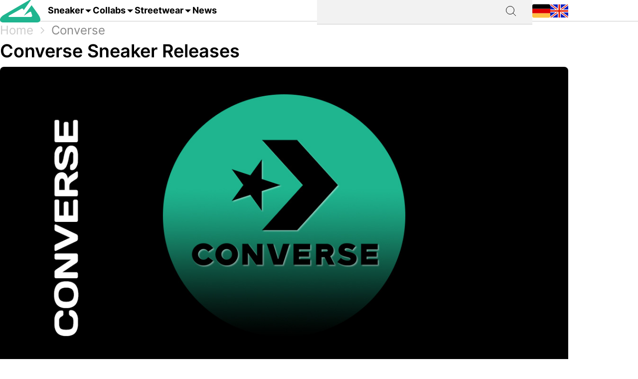

--- FILE ---
content_type: text/html; charset=utf-8
request_url: https://grailify.com/en/brand/converse?page=4
body_size: 17262
content:
<!DOCTYPE html>
<html lang="en">
  <head>
      <script
        src="https://cdn.clickwire.io/script.js"
        data-cwid="WRDBJMAG"
        defer>
      </script>
      <!-- Google tag (gtag.js) -->
      <script async src="https://www.googletagmanager.com/gtag/js?id=G-QQVQ5VP9HH"></script>
      <script>
        window.dataLayer = window.dataLayer || [];
        function gtag(){dataLayer.push(arguments);}
        gtag('js', new Date());

        gtag('config', 'G-QQVQ5VP9HH', {"resource_gid":"gid://grailify-backend/Category/3229"});
      </script>
      <!-- Facebook Pixel Code -->
      <script>
          !function(f,b,e,v,n,t,s)
          {if(f.fbq)return;n=f.fbq=function(){n.callMethod?
              n.callMethod.apply(n,arguments):n.queue.push(arguments)};
              if(!f._fbq)f._fbq=n;n.push=n;n.loaded=!0;n.version='2.0';
              n.queue=[];t=b.createElement(e);t.async=!0;
              t.src=v;s=b.getElementsByTagName(e)[0];
              s.parentNode.insertBefore(t,s)}(window, document,'script',
              'https://connect.facebook.net/en_US/fbevents.js');
          fbq('init', '119563738440055');
          fbq('track', 'PageView');
      </script>
      <noscript>
        <img height="1" width="1" style="display:none"
             src="https://www.facebook.com/tr?id=119563738440055&ev=PageView&noscript=1"/>
      </noscript>
      <!-- End Facebook Pixel Code -->
      <script>
        window._mnt = {
          publisherKey: '2y10dinxjfw5g7djk0exkdzujqd3szqxqpmapjtwyedkow8byont5m'
        };
      </script>


    <title>Buy Converse - All releases at a glance at grailify.com</title>
<meta name="description" content="All Converse releases at a glance. At Grailify you can find all releases &amp; restocks.">
<link rel="canonical" href="https://grailify.com/en/brand/converse?page=4">
<link rel="alternate" href="https://grailify.com/en/brand/converse?page=4" hreflang="en">
<link rel="alternate" href="https://grailify.com/de/marke/converse?page=4" hreflang="de">
<meta name="twitter:card" content="summary_large_image">
<meta name="twitter:site" content="@grailifyde">
<meta name="twitter:creator" content="@grailifyde">
<meta property="og:title" content="Buy Converse - All releases at a glance at grailify.com">
<meta property="og:description" content="All Converse releases at a glance. At Grailify you can find all releases &amp; restocks.">
<meta property="og:url" content="https://grailify.com/en/brand/converse?page=4">
<meta property="og:type" content="article">
<meta property="og:image" content="https://grailify.com/rails/active_storage/blobs/proxy/eyJfcmFpbHMiOnsiZGF0YSI6OTM2MzY4LCJwdXIiOiJibG9iX2lkIn19--4f109bd71a3932953b6ffd31c3cc0a3343d98ccb/Converse%20Kategorie.jpg">
<meta name="robots" content="index, follow">

    <link rel="icon" type="image/x-icon" href="/assets/favicon-23310c5de77cb0ba16d17831c2fa75d443ea674198f17fb693ec601cfbbad45f.ico">
    <meta name="viewport" content="width=device-width,initial-scale=1" />
    
    
    

    
    <link rel="stylesheet" href="/assets/application-95c3db714f2ac4c04a4e9b14caa968d07c7e8340988de9eb990650476f3d00fe.css" media="all" data-turbolinks-track="reload" />
    <script src="/vite/assets/application-D9utTETd.js" crossorigin="anonymous" type="module" data-turbolinks-track="reload" defer="defer"></script><link rel="modulepreload" href="/vite/assets/verbs-OnJNKDeP.js" as="script" crossorigin="anonymous" data-turbolinks-track="reload" defer="defer"><link rel="stylesheet" href="/vite/assets/application-BL5zN-Ft.css" media="screen" data-turbolinks-track="reload" defer="defer" />
    <script src="//platform.instagram.com/en_US/embeds.js" async="async"></script>

        <script type="application/ld+json">
    {"@context":"https://schema.org/","@type":"article","name":"Converse","dateModified":"2024-09-17T10:09:32+02:00","datePublished":"2023-01-30T16:13:41+01:00"}
  </script>

  </head>

<body>
  <div aria-label="App banner" role="region">
    <div class="app-banner"
     data-controller="dismissable-banner"
     data-dismissable-banner-type-value="app-banner"
     data-dismissable-banner-storage-key-value="appBannerDismissed"
     data-dismissable-banner-visibility-class-value="app-banner-visible"
     data-dismissable-banner-hidden-class-value="app-banner--hidden"
     data-dismissable-banner-requires-mobile-value="true"
     data-dismissable-banner-scroll-behavior-value="track"
     role="complementary"
     aria-live="polite"
     aria-label="Download Grailify mobile app">
  <button class="app-banner__close app-banner__close--large"
          data-action="click->dismissable-banner#close"
          aria-label="Close app banner"
          type="button">
    <svg width="24" height="24" viewBox="0 0 24 24" fill="none" xmlns="http://www.w3.org/2000/svg" aria-hidden="true">
      <path d="M18 6L6 18M6 6L18 18" stroke="currentColor" stroke-width="1.5" stroke-linecap="round" stroke-linejoin="round"/>
    </svg>
  </button>

  <div class="app-banner__content">
    <div class="app-banner__logo">
      <img src="https://play-lh.googleusercontent.com/Z7tyMgDLAXdgqtMdvJWD1dkCdvTAs7rZAmPKlts9y6jRhQj_dCjStZggFnOsIX_tzLKl=w480-h960-rw"
           alt="Grailify App Logo"
           class="app-banner__logo-img"
           width="56"
           height="56"
           loading="lazy" />
    </div>

    <div class="app-banner__info">
      <div class="app-banner__title">Grailify - Sneaker Releases</div>
      <div class="app-banner__rating">
        <div class="app-banner__stars" aria-label="5 out of 5 stars">
            <span class="app-banner__star" aria-hidden="true">&#9733;</span>
            <span class="app-banner__star" aria-hidden="true">&#9733;</span>
            <span class="app-banner__star" aria-hidden="true">&#9733;</span>
            <span class="app-banner__star" aria-hidden="true">&#9733;</span>
            <span class="app-banner__star" aria-hidden="true">&#9733;</span>
        </div>
        <span class="app-banner__rating-text">4.8 | Over 34k reviews</span>
      </div>
    </div>

    <a href="#"
       class="app-banner__cta"
       data-dismissable-banner-target="ctaLink"
       data-action="click->dismissable-banner#redirectToStore"
       rel="noopener noreferrer">
      To the app
    </a>
  </div>
</div>

  </div>

  <header>
    <nav role="navigation" data-controller="nav">
  <div class="sheet" hidden data-action="click->nav#closeNavigation"></div>
  <div class="navigation__content">
    <i class="icon icon-menu" data-action="click-&gt;nav#toggleNavigationFacet:prevent" data-nav-element-id-param="mobile"></i>
    <a class="brand" href="/en">
      <i class="icon icon-logo"></i>
</a>
    <a class="link dropable" data-action="click-&gt;nav#toggleNavigationFacet:prevent" data-nav-element-id-param="sneaker" href="/en/models">
      Sneaker
</a>    <a class="link dropable" data-action="click-&gt;nav#toggleNavigationFacet:prevent" data-nav-element-id-param="collabs" href="/en/collabs">
      Collabs
</a>    <a class="link dropable" data-action="click-&gt;nav#toggleNavigationFacet:prevent" data-nav-element-id-param="streetwear" href="/en/streetwear">
      Streetwear
</a>    <a class="link" href="/en/news">
      News
</a>
    <div class="search__bar" >
      <form action="/en/search">
        <input class="search__bar__input" type="search" name="q" id="q_name_or_slug_cont" value="">
        <input type="submit" name="commit" value="" class="search__bar__submit" data-disable-with="Suchen">
      </form>
    </div>
    <i class="icon icon-search" data-action="click-&gt;nav#toggleMobileSearch"></i>

    <div class="locales">
        <a title="Deutsch" href="https://grailify.com/de/marke/converse?page=4"><i class="icon icon-german"></i></a>
        <a title="English" href="https://grailify.com/en/brand/converse?page=4"><i class="icon icon-english"></i></a>
    </div>
  </div>
  <aside class="sidebar sidebar--left navigation__overlay" hidden>
    <div data-nav-target="mobile">
      <a class="navigation__element" data-action="click-&gt;nav#toggleNavigationFacet:prevent" data-nav-element-id-param="sneaker" href="/en/models">
        <i class="icon icon-sneaker icon--main"></i>
        Sneaker
</a>      <a class="navigation__element" data-action="click-&gt;nav#toggleNavigationFacet:prevent" data-nav-element-id-param="collabs" href="/en/collabs">
        <i class="icon icon-brands icon--main"></i>
        Collabs
</a>      <a class="navigation__element" data-action="click-&gt;nav#toggleNavigationFacet:prevent" data-nav-element-id-param="streetwear" href="/en/streetwear">
        <i class="icon icon-category icon--main"></i>
        Streetwear
</a>      <a class="navigation__element" href="/en/news">
        <i class="icon icon-news icon--main"></i>
        News
</a>
      <section class="language__picker">
        <div class="navigation__element label">
          <i class="icon icon-language icon--main"></i>
          Language
        </div>
            <a title="Deutsch" class="navigation__element" href="https://grailify.com/de/marke/converse?page=4">
              <i class="icon icon-german icon--main"></i>
              Deutsch
</a>            <a title="English" class="navigation__element" href="https://grailify.com/en/brand/converse?page=4">
              <i class="icon icon-english icon--main"></i>
              English
</a>      </section>
    </div>
    
      <div data-nav-target="sneaker">
  <div class="navigation__element navigation__element__control text-bold" data-action="click->nav#toggleNavigationFacet" data-nav-element-id-param="sneaker">
    Sneaker
  </div>

  <div class="nav-mega-wrapper">
    <div class="nav-mega-grid">
      <div class="nav-mega-col">
        <h2>Sneaker Releases</h2>
<a href="/en/sneaker?aspect=upcoming">
  <div>Upcoming releases</div>
</a><a href="/en/sneaker?aspect=latest">
  <div>Latest Releases</div>
</a><a href="/en/sneaker?aspect=recently_added">
  <div>Recently added</div>
</a><a href="/en/sneaker">
  <div>All releases</div>
</a>
      </div>
      <div class="nav-mega-col">
        <h2>Top Modelle</h2>
        <div class="nav-mega-auto-col-grid">
            <a href="/en/brand/air-jordan/1">1</a>
            <a href="/en/brand/nike/air-force-1">Air Force 1</a>
            <a href="/en/brand/nike/dunk">Dunk</a>
            <a href="/en/brand/adidas/350">Yeezy 350</a>
            <a href="/en/brand/nike/plus">Air Max Plus</a>
            <a href="/en/brand/nike/sb-dunk">SB Dunk</a>
            <a href="/en/brand/air-jordan/4">4</a>
            <a href="/en/brand/converse/chuck-70">Chuck 70</a>
            <a href="/en/brand/adidas/forum">Forum</a>
            <a href="/en/brand/adidas/adilette">Adilette</a>
            <a href="/en/brand/adidas/samba">Samba</a>
            <a href="/en/brand/nike/1-air-max">Air Max 1</a>
            <a href="/en/brand/adidas/campus">Campus</a>
            <a href="/en/brand/crocs/clog">Clog</a>
            <a href="/en/brand/adidas/superstar">Superstar</a>
            <a href="/en/brand/adidas/ultra-boost">Ultra Boost</a>
            <a href="/en/brand/air-jordan/3">3</a>
            <a href="/en/brand/new-balance/2002">2002</a>
        </div>
      </div>
      <div class="nav-mega-col">
        <h2>Top Brands <small><a style="font-weight: normal" href="/en/brands">All brands</a></small></h2>
        <div class="grid-horizontal" style="gap: 2em">
            <div>
              <div><img src="https://grailify.com/rails/active_storage/representations/proxy/eyJfcmFpbHMiOnsiZGF0YSI6MzQ0NzQxLCJwdXIiOiJibG9iX2lkIn19--3a9e2638ebdc94806d0b556c8c62d2338352d658/eyJfcmFpbHMiOnsiZGF0YSI6eyJmb3JtYXQiOiJwbmciLCJyZXNpemVfdG9fbGltaXQiOls0OCw0OF19LCJwdXIiOiJ2YXJpYXRpb24ifX0=--fb73982459bc5b585f78a18c62b91de80a5e1175/nike.png" /></div>
              <div class="grid-vertical">
                  <a href="/en/brand/nike/air-force-1">Air Force 1</a>
                  <a href="/en/brand/nike/dunk">Dunk</a>
                  <a href="/en/brand/nike/270">Air Max 270</a>
                  <a href="/en/brand/nike/95">Air Max 95</a>
                  <a href="/en/brand/nike/blazer">Blazer</a>
                  <a href="/en/brand/nike/90">Air Max 90</a>
                  <a href="/en/brand/nike/plus">Air Max Plus</a>

                <a style="margin-top: 2em" href="/en/brand/nike">All Nike sneaker</a>
              </div>
            </div>
            <div>
              <div><img src="https://grailify.com/rails/active_storage/representations/proxy/eyJfcmFpbHMiOnsiZGF0YSI6MzQ0NzQ1LCJwdXIiOiJibG9iX2lkIn19--3118a85c2247087a394391bd8b4c2e7fa3cf0595/eyJfcmFpbHMiOnsiZGF0YSI6eyJmb3JtYXQiOiJwbmciLCJyZXNpemVfdG9fbGltaXQiOls0OCw0OF19LCJwdXIiOiJ2YXJpYXRpb24ifX0=--fb73982459bc5b585f78a18c62b91de80a5e1175/Air%20Jordan.png" /></div>
              <div class="grid-vertical">
                  <a href="/en/brand/air-jordan/1">1</a>
                  <a href="/en/brand/air-jordan/3">3</a>
                  <a href="/en/brand/air-jordan/4">4</a>
                  <a href="/en/brand/air-jordan/5">5</a>
                  <a href="/en/brand/air-jordan/6">6</a>
                  <a href="/en/brand/air-jordan/11">11</a>
                  <a href="/en/brand/air-jordan/12">12</a>

                <a style="margin-top: 2em" href="/en/brand/air-jordan">All Air Jordan sneaker</a>
              </div>
            </div>
            <div>
              <div><img src="https://grailify.com/rails/active_storage/representations/proxy/eyJfcmFpbHMiOnsiZGF0YSI6MzQ0NzQ4LCJwdXIiOiJibG9iX2lkIn19--e831bde46d5ccf3ca5a49c55cf4a7af900a8c33b/eyJfcmFpbHMiOnsiZGF0YSI6eyJmb3JtYXQiOiJwbmciLCJyZXNpemVfdG9fbGltaXQiOls0OCw0OF19LCJwdXIiOiJ2YXJpYXRpb24ifX0=--fb73982459bc5b585f78a18c62b91de80a5e1175/adidas.png" /></div>
              <div class="grid-vertical">
                  <a href="/en/brand/adidas/samba">Samba</a>
                  <a href="/en/brand/adidas/campus">Campus</a>
                  <a href="/en/brand/adidas/350">Yeezy 350</a>
                  <a href="/en/brand/adidas/adilette">Adilette</a>
                  <a href="/en/brand/adidas/forum">Forum</a>
                  <a href="/en/brand/adidas/ultra-boost">Ultra Boost</a>
                  <a href="/en/brand/adidas/nmd">NMD</a>

                <a style="margin-top: 2em" href="/en/brand/adidas">All adidas sneaker</a>
              </div>
            </div>
            <div>
              <div><img src="https://grailify.com/rails/active_storage/representations/proxy/eyJfcmFpbHMiOnsiZGF0YSI6MzQ0NzYwLCJwdXIiOiJibG9iX2lkIn19--59d0e378ac84e66704937538412b5448b91b4e68/eyJfcmFpbHMiOnsiZGF0YSI6eyJmb3JtYXQiOiJwbmciLCJyZXNpemVfdG9fbGltaXQiOls0OCw0OF19LCJwdXIiOiJ2YXJpYXRpb24ifX0=--fb73982459bc5b585f78a18c62b91de80a5e1175/New%20Balance%20Logo.png" /></div>
              <div class="grid-vertical">
                  <a href="/en/brand/new-balance/550-05a757ed-f785-46b0-9553-9991f0959b27">550</a>
                  <a href="/en/brand/new-balance/2002">2002</a>
                  <a href="/en/brand/new-balance/1906">1906</a>
                  <a href="/en/brand/new-balance/574">574</a>
                  <a href="/en/brand/new-balance/90-60">90/60</a>
                  <a href="/en/brand/new-balance/530">530</a>
                  <a href="/en/brand/new-balance/990">990</a>

                <a style="margin-top: 2em" href="/en/brand/new-balance">All New Balance sneaker</a>
              </div>
            </div>
        </div>
      </div>
      <div class="nav-mega-col">
        <h2>Featured Brands</h2>
        <div class="nav-mega-auto-col-grid" style="--rows: 4">
            <a href="/en/brand/puma">
              <img src="https://grailify.com/rails/active_storage/representations/proxy/eyJfcmFpbHMiOnsiZGF0YSI6MzQ0NzgzLCJwdXIiOiJibG9iX2lkIn19--ddf10f71566b19ec96611bbb76726b72cc0d77a4/eyJfcmFpbHMiOnsiZGF0YSI6eyJmb3JtYXQiOiJwbmciLCJyZXNpemVfdG9fbGltaXQiOls0OCw0OF19LCJwdXIiOiJ2YXJpYXRpb24ifX0=--fb73982459bc5b585f78a18c62b91de80a5e1175/Puma%20Logo.png" />
</a>            <a href="/en/brand/karhu">
              <img src="https://grailify.com/rails/active_storage/representations/proxy/eyJfcmFpbHMiOnsiZGF0YSI6NDU4OTg5LCJwdXIiOiJibG9iX2lkIn19--f2bd735457f0a791ed38a6eb4652f4bd191d993a/eyJfcmFpbHMiOnsiZGF0YSI6eyJmb3JtYXQiOiJwbmciLCJyZXNpemVfdG9fbGltaXQiOls0OCw0OF19LCJwdXIiOiJ2YXJpYXRpb24ifX0=--fb73982459bc5b585f78a18c62b91de80a5e1175/Karhu.png" />
</a>            <a href="/en/brand/reebok">
              <img src="https://grailify.com/rails/active_storage/representations/proxy/eyJfcmFpbHMiOnsiZGF0YSI6MzQ0NzczLCJwdXIiOiJibG9iX2lkIn19--19fbafc8023bf5370e7a445aeda3e511d7c7f611/eyJfcmFpbHMiOnsiZGF0YSI6eyJmb3JtYXQiOiJwbmciLCJyZXNpemVfdG9fbGltaXQiOls0OCw0OF19LCJwdXIiOiJ2YXJpYXRpb24ifX0=--fb73982459bc5b585f78a18c62b91de80a5e1175/Reebok%20Logo.png" />
</a>            <a href="/en/brand/vans">
              <img src="https://grailify.com/rails/active_storage/representations/proxy/eyJfcmFpbHMiOnsiZGF0YSI6MzQ0Nzg1LCJwdXIiOiJibG9iX2lkIn19--076a0730595fdd74e28f550b5f569f98e09eb067/eyJfcmFpbHMiOnsiZGF0YSI6eyJmb3JtYXQiOiJwbmciLCJyZXNpemVfdG9fbGltaXQiOls0OCw0OF19LCJwdXIiOiJ2YXJpYXRpb24ifX0=--fb73982459bc5b585f78a18c62b91de80a5e1175/Vans%20Logo.png" />
</a>            <a href="/en/brand/converse">
              <img src="https://grailify.com/rails/active_storage/representations/proxy/eyJfcmFpbHMiOnsiZGF0YSI6MzQ0NzU2LCJwdXIiOiJibG9iX2lkIn19--959954efe41f1ee837e3429205f934762912f784/eyJfcmFpbHMiOnsiZGF0YSI6eyJmb3JtYXQiOiJwbmciLCJyZXNpemVfdG9fbGltaXQiOls0OCw0OF19LCJwdXIiOiJ2YXJpYXRpb24ifX0=--fb73982459bc5b585f78a18c62b91de80a5e1175/Converse%20Logo.png" />
</a>            <a href="/en/brand/crocs">
              <img src="https://grailify.com/rails/active_storage/representations/proxy/eyJfcmFpbHMiOnsiZGF0YSI6NDU4ODQzLCJwdXIiOiJibG9iX2lkIn19--3aec54c4707cd28933f991e89b063dc805170531/eyJfcmFpbHMiOnsiZGF0YSI6eyJmb3JtYXQiOiJwbmciLCJyZXNpemVfdG9fbGltaXQiOls0OCw0OF19LCJwdXIiOiJ2YXJpYXRpb24ifX0=--fb73982459bc5b585f78a18c62b91de80a5e1175/Crocs.png" />
</a>            <a href="/en/brand/kangaroos">
              <img src="https://grailify.com/rails/active_storage/representations/proxy/eyJfcmFpbHMiOnsiZGF0YSI6OTcwNDMyLCJwdXIiOiJibG9iX2lkIn19--535f67cf9dccac2e1cc06c227c3673d0f8906cb2/eyJfcmFpbHMiOnsiZGF0YSI6eyJmb3JtYXQiOiJwbmciLCJyZXNpemVfdG9fbGltaXQiOls0OCw0OF19LCJwdXIiOiJ2YXJpYXRpb24ifX0=--fb73982459bc5b585f78a18c62b91de80a5e1175/Kangaroos%20Logo.png" />
</a>            <a href="/en/brand/saucony">
              <img src="https://grailify.com/rails/active_storage/representations/proxy/eyJfcmFpbHMiOnsiZGF0YSI6MzQ0Nzk3LCJwdXIiOiJibG9iX2lkIn19--d940b7ad150172d18ba00602b334680c5084f1f1/eyJfcmFpbHMiOnsiZGF0YSI6eyJmb3JtYXQiOiJwbmciLCJyZXNpemVfdG9fbGltaXQiOls0OCw0OF19LCJwdXIiOiJ2YXJpYXRpb24ifX0=--fb73982459bc5b585f78a18c62b91de80a5e1175/Saucony%20Logo.png" />
</a>            <a href="/en/brand/mizuno">
              <img src="https://grailify.com/rails/active_storage/representations/proxy/eyJfcmFpbHMiOnsiZGF0YSI6NDU5MTAxLCJwdXIiOiJibG9iX2lkIn19--5cb85adf07ed7e24084e8940471d933b42fb96e8/eyJfcmFpbHMiOnsiZGF0YSI6eyJmb3JtYXQiOiJwbmciLCJyZXNpemVfdG9fbGltaXQiOls0OCw0OF19LCJwdXIiOiJ2YXJpYXRpb24ifX0=--fb73982459bc5b585f78a18c62b91de80a5e1175/Mizuno.png" />
</a>            <a href="/en/brand/salomon">
              <img src="https://grailify.com/rails/active_storage/representations/proxy/eyJfcmFpbHMiOnsiZGF0YSI6NDU5MTY3LCJwdXIiOiJibG9iX2lkIn19--c092da6b3d0f4606cd601561ecf7069174d6dccb/eyJfcmFpbHMiOnsiZGF0YSI6eyJmb3JtYXQiOiJwbmciLCJyZXNpemVfdG9fbGltaXQiOls0OCw0OF19LCJwdXIiOiJ2YXJpYXRpb24ifX0=--fb73982459bc5b585f78a18c62b91de80a5e1175/Salomon.png" />
</a>            <a href="/en/brand/asics">
              <img src="https://grailify.com/rails/active_storage/representations/proxy/eyJfcmFpbHMiOnsiZGF0YSI6MzQ0NzcxLCJwdXIiOiJibG9iX2lkIn19--afb8cc9ddb2be056c92790f35219c45ad0818329/eyJfcmFpbHMiOnsiZGF0YSI6eyJmb3JtYXQiOiJwbmciLCJyZXNpemVfdG9fbGltaXQiOls0OCw0OF19LCJwdXIiOiJ2YXJpYXRpb24ifX0=--fb73982459bc5b585f78a18c62b91de80a5e1175/asics%20Logo.png" />
</a>            <a href="/en/brand/diadora">
              <img src="https://grailify.com/rails/active_storage/representations/proxy/eyJfcmFpbHMiOnsiZGF0YSI6MzQ0NzYyLCJwdXIiOiJibG9iX2lkIn19--b2f56081c999b94cbb6a6bd64af39fa7bda39ade/eyJfcmFpbHMiOnsiZGF0YSI6eyJmb3JtYXQiOiJwbmciLCJyZXNpemVfdG9fbGltaXQiOls0OCw0OF19LCJwdXIiOiJ2YXJpYXRpb24ifX0=--fb73982459bc5b585f78a18c62b91de80a5e1175/Diadora%20Logo.png" />
</a>        </div>
        <a style="margin-top: 2em; display: inline-block" href="/en/brands">All brands</a>
      </div>
    </div>
  </div>
</div>
      <div data-nav-target="collabs">
  <div class="navigation__element navigation__element__control text-bold" data-action="click->nav#toggleNavigationFacet" data-nav-element-id-param="collabs">
    Collabs
  </div>

  <div class="nav-mega-wrapper">
    <div class="nav-mega-grid">
      <div class="nav-mega-col">
        <h2>Sneaker Releases</h2>
<a href="/en/sneaker?aspect=upcoming">
  <div>Upcoming releases</div>
</a><a href="/en/sneaker?aspect=latest">
  <div>Latest Releases</div>
</a><a href="/en/sneaker?aspect=recently_added">
  <div>Recently added</div>
</a><a href="/en/sneaker">
  <div>All releases</div>
</a>
      </div>
      <div class="nav-mega-col">
        <h2>All collabs
          <small><a style="font-weight: normal" href="/en/collabs">All Collabs</a></small>
        </h2>
        <div class="nav-mega-auto-col-grid">
            <div class="nav-heading">A</div>
              <a href="/en/collab/ader-error">ADER ERROR</a>
              <a href="/en/collab/arizona-iced-tea">AriZona Iced Tea</a>
              <a href="/en/collab/atmos">Atmos</a>
              <a href="/en/collab/awake-ny">Awake NY</a>
              <a href="/en/collab/asphaltgold">Asphaltgold</a>
            <div class="nav-heading">B</div>
              <a href="/en/collab/bad-bunny">Bad Bunny</a>
              <a href="/en/collab/bape">Bape</a>
              <a href="/en/collab/billie-eilish">Billie Eilish</a>
            <div class="nav-heading">C</div>
              <a href="/en/collab/cactus-plant-flea-market">Cactus Plant Flea Market</a>
              <a href="/en/collab/cardi-b">Cardi B</a>
              <a href="/en/collab/carhartt">Carhartt</a>
              <a href="/en/collab/clot">CLOT</a>
            <div class="nav-heading">D</div>
              <a href="/en/collab/disney">Disney</a>
              <a href="/en/collab/drake">Drake</a>
            <div class="nav-heading">E</div>
              <a href="/en/collab/eastside-golf">Eastside Golf</a>
            <div class="nav-heading">F</div>
              <a href="/en/collab/fear-of-god">Fear of God</a>
              <a href="/en/collab/frgmt">FRGMT</a>
            <div class="nav-heading">G</div>
              <a href="/en/collab/gucci">Gucci</a>
            <div class="nav-heading">H</div>
              <a href="/en/collab/human-made">Human Made</a>
            <div class="nav-heading">I</div>
              <a href="/en/collab/ivy-park">IVY PARK</a>
            <div class="nav-heading">J</div>
              <a href="/en/collab/joe-freshgoods">Joe Freshgoods</a>
            <div class="nav-heading">K</div>
              <a href="/en/collab/kasina">Kasina</a>
              <a href="/en/collab/kith">KITH</a>
            <div class="nav-heading">M</div>
              <a href="/en/collab/mark-gonzales">Mark Gonzales</a>
              <a href="/en/collab/martine-rose">Martine Rose</a>
              <a href="/en/collab/marvel">Marvel</a>
            <div class="nav-heading">P</div>
              <a href="/en/collab/palace">Palace</a>
              <a href="/en/collab/patta">Patta</a>
            <div class="nav-heading">R</div>
              <a href="/en/collab/rtfkt">RTFKT</a>
            <div class="nav-heading">S</div>
              <a href="/en/collab/salehe-bembury">Salehe Bembury</a>
              <a href="/en/collab/sean-wotherspoon">Sean Wotherspoon</a>
              <a href="/en/collab/size">Size?</a>
              <a href="/en/collab/slam-jam">Slam Jam</a>
              <a href="/en/collab/solebox">Solebox</a>
              <a href="/en/collab/south-park">South Park</a>
              <a href="/en/collab/stone-island">Stone Island</a>
              <a href="/en/collab/stuessy">Stüssy</a>
              <a href="/en/collab/supreme">Supreme</a>
            <div class="nav-heading">T</div>
              <a href="/en/collab/tom-sachs">Tom Sachs</a>
              <a href="/en/collab/travis-scott">Travis Scott</a>
        </div>
      </div>
    </div>
  </div>
</div>
      <div data-nav-target="streetwear">
  <div class="navigation__element navigation__element__control text-bold" data-action="click->nav#toggleNavigationFacet" data-nav-element-id-param="streetwear">
    Streetwear
  </div>

  <div class="nav-mega-wrapper">
    <div class="nav-mega-grid">
      <div class="nav-mega-col">
        <h2>Sneaker Releases</h2>
<a href="/en/sneaker?aspect=upcoming">
  <div>Upcoming releases</div>
</a><a href="/en/sneaker?aspect=latest">
  <div>Latest Releases</div>
</a><a href="/en/sneaker?aspect=recently_added">
  <div>Recently added</div>
</a><a href="/en/sneaker">
  <div>All releases</div>
</a>
      </div>
      <div class="nav-mega-col">
        <h2>Streetwear
          <small><a style="font-weight: normal" href="/en/streetwear">Overview</a></small>
        </h2>
        <div class="nav-mega-auto-col-grid">
            <a href="/en/the-10-best-accessories">The 10 Best Accessories</a>
            <a href="/en/the-10-best-cargo-pants">The 10 Best Cargo Pants</a>
            <a href="/en/the-10-best-flannel-jackets">The 10 Best Flannel Jackets</a>
            <a href="/en/the-10-best-hoodies">The 10 Best Hoodies</a>
            <a href="/en/the-10-best-jackets">The 10 Best Jackets</a>
            <a href="/en/the-10-best-jeans">The 10 Best Jeans</a>
            <a href="/en/the-10-best-longsleeves">The 10 Best Longsleeves</a>
            <a href="/en/the-10-best-oversized-hoodies">The 10 Best Oversized Hoodies</a>
            <a href="/en/the-10-best-shorts">The 10 Best Shorts</a>
            <a href="/en/the-10-best-sweatpants">The 10 Best Sweatpants</a>
            <a href="/en/the-10-best-sweatshirts">The 10 Best Sweatshirts</a>
            <a href="/en/the-10-best-t-shirts">The 10 Best T-Shirts</a>
            <a href="/en/the-10-best-gilets">The 10 Best Gilets</a>
        </div>
      </div>
    </div>
  </div>
</div>
  </aside>
  <aside class="sidebar sidebar--left search__overlay" hidden>
    <div class="search__bar" >
      <form action="/en/search">
        <input class="search__bar__input" type="search" placeholder="Search term" name="q" id="q_name_or_slug_cont" value="">
        <input type="submit" name="commit" value="" class="search__bar__submit" data-disable-with="Suchen">
      </form>
    </div>
<!--    <section class="search__bar__releases">-->
<!--      <h2></h2>-->
<!--      <p class="text-grey"></p>-->
<!--    </section>-->
  </aside>
</nav>

  </header>

  <aside>
    
  </aside>

  <nav id="breadcrumb">
      <div>
      <a href="/en">Home</a>
      <i class="icon icon-arrow_right_grey"></i>
      <a aria-current="page" href="/en/brand/converse">Converse</a>
      
    
    <script type="application/ld+json" id="structured-breadcrumbs">
      {"@context":"https://schema.org","@type":"BreadcrumbList","itemListElement":[{"@type":"ListItem","position":1,"item":{"@id":"https://grailify.com/en","name":"Home"}},{"@type":"ListItem","position":2,"item":{"@id":"https://grailify.com/en/brand/converse","name":"Converse"}}]}
    </script>
  </div>

  </nav>

  <main>
    
<article class="category" id="category_3229">
  <section>
    <h1 class="category__headline">
        Converse Sneaker Releases
    </h1>
    <picture><source srcset="/rails/active_storage/representations/proxy/eyJfcmFpbHMiOnsiZGF0YSI6OTM2MzY4LCJwdXIiOiJibG9iX2lkIn19--4f109bd71a3932953b6ffd31c3cc0a3343d98ccb/eyJfcmFpbHMiOnsiZGF0YSI6eyJmb3JtYXQiOiJqcGciLCJyZXNpemVfdG9fZml0IjpbMTIwMCw2MjhdLCJxdWFsaXR5Ijo5NH0sInB1ciI6InZhcmlhdGlvbiJ9fQ==--da7fede9a3a8ba2182b0d44f5bc6a13be670b14c/Converse%20Kategorie.jpg" type="image/webp"><img width="1200" height="628" class="heading-image category__image" loading="eager" title="Converse" alt="Converse" src="https://grailify.com/rails/active_storage/representations/proxy/eyJfcmFpbHMiOnsiZGF0YSI6OTM2MzY4LCJwdXIiOiJibG9iX2lkIn19--4f109bd71a3932953b6ffd31c3cc0a3343d98ccb/eyJfcmFpbHMiOnsiZGF0YSI6eyJmb3JtYXQiOiJqcGciLCJyZXNpemVfdG9fZml0IjpbMTIwMCw2MjhdLCJxdWFsaXR5Ijo5NH0sInB1ciI6InZhcmlhdGlvbiJ9fQ==--da7fede9a3a8ba2182b0d44f5bc6a13be670b14c/Converse%20Kategorie.jpg" /></picture>
    <div class="information" data-controller="readmore">
      <div class="text-grey shortened read-more text-justify" data-readmore-target="content">
          <div class="trix-content">
  <div>Almost everyone has a pair of these very special shoes lying around somewhere or is perhaps even wearing them right now. We're talking about Converse.<br><br>Whenever this name is mentioned, everyone has a certain image in mind. Converse sneakers simply have that unmistakable look that is probably familiar to just about everyone on the planet. They carry with them an undeniable cult status, even if nowadays they may have already lost to other brands due to the stiff competition. But no matter how strong other shoe brands may be, the extremely popular Chucks will simply always remain timeless. So, it's all the better that Converse has been putting out new releases in recent months to revive the brand's cult status. But let's finally get to the legendary history.</div><h2>Converse - Already Successful 100 Years Ago?</h2><div>The famous label started its career as early as 1908. At that time, however, they produced very special rubber shoes, which don't really have much in common with today's sneakers. To be honest, it didn't stay that way for very long. Converse changed its orientation in a relatively short time and used rubber for the production of sneakers instead. But if you take a look at the label's very first colourway, you would hardly think of the immense success of the later shoes. The brown high-top sneaker with a black sole would probably generate anything but hype by today's standards. However, it took a few more years before production got underway and the universally known silhouette saw the light of day. The sales of the Converse shoes logically did not shoot up immediately after its release, but rather started slowly. Trainers like the Converse were not really seen as casual wear in the past and were therefore primarily worn for sports. The sneaker was mainly worn by athletes, and this was not to change for a long time. In 1920, the Converse was renamed "All-Star" for the first time, particularly for basketball. The name stuck with the masses and was expanded shortly afterwards to include the name Chucks. This name comes from the <strong>famous basketball player Charles "Chuck" Taylor</strong>. The renaming and the new focus on a different segment got things rolling and opened up completely new avenues for Converse.<br><br></div><div>Unfortunately, not everything in their history has always been as rosy as it might first appear. The competition in the sneaker segment has, unsurprisingly, always been very strong, and <a href="https://grailify.com/en/brand/nike">Nike</a> dominated the basketball segment enormously from the 1980s onwards. After the death of its namesake Charles Taylor in 1968, the brand experienced wild changes in management and leadership. A series of unfortunate events ultimately caused Converse to file for bankruptcy in 2001. This circumstance, of course, offered big competitor Nike the perfect opportunity to buy out the brand and give it a chance to regenerate. Logically, this provided an immense boost for the label. To avoid a conflict with the other models by the Swoosh, Converse naturally had to slowly move away from the basketball segment. As a result, a number of sneakers were created for the lifestyle sector, which could be worn for a wide variety of occasions. The Converse brand was no longer exclusive to basketball shoes for athletes, but it finally manifested itself as a synonym for street style and everyday life. The popularity of the shoes was raised to a new level and didn't look like it was going to go down anytime soon. No matter where you were, whether in the club or simply on the street, the Converse was virtually everywhere. The ease of combining the shoe with various outfits made it perfect for a stylish casual look.<br><br></div><h2>Converse - Timeless Sneaker</h2><div>If you think that the Converse brand is somehow already extinct today, you're quite wrong. Collaborations in particular have revived the hype around the Converse time and again and attracted a lot of media attention. In 2018, too, there were some really bold features that surely knocked your socks off. The <a href="https://grailify.com/en/collab/off-white">Off-White x Nike</a> collab alone also created a lot of hype for Converse.<br><br></div><div>Already in the past, some people wanted to get a piece of the Chucks hype, and the label was never really averse to these features. In the past, there was already a really fat collab with the great Michael Jordan. Of course, the crossover with Comme des Garçons, which produced the special design with the half red heart, is also worth mentioning. Obviously, the Converse still offers a lot of potential for further features. So, keep your eyes and ears open for future releases. We are sure that there will be a lot more to come.<br><br></div><h2>The cooperation partners of Converse</h2><div>One of the sportswear manufacturer's best-known partners is <a href="https://grailify.com/en/collab/a-cold-wall">A-COLD-Wall*</a>. The collaboration between London streetwear label A-COLD-Wall* and designer Samuel Ross last continued in August 2023, when they introduced several Chuck Highs and Lows. Among them was the Chuck 70 High "Pavement". The most striking feature is the rubberised ACW panel on the heel instead of a fabric label.<br><br>From London to South Korea: on this trip, Converse and Korean fashion label <a href="https://grailify.com/en/collab/ader-error">ADER ERROR</a> created several sneakers to cement their collaboration. The deconstructed ADER ERROR x Converse Chuck 70 High "White" with white panels and blue details was particularly exciting. The shoe is also available as a low-top and impresses with its unique design that reflects the philosophy of ADER ERROR. <br><br>Isn't it interesting that sometimes the best things happen when you simply seek a creative space outside the big city? That's what happened to artist Dan Colen when he founded <a href="https://grailify.com/en/collab/sky-high-farm">Sky High Farm</a> in Ancramdale, NY in 2011. What started as a personal space quickly became an important institution for the local community. Meanwhile, the non-profit farm on 30 acres of land has developed a motto: "Love your neighbour, feed your neighbour". To raise awareness of their work, they teamed up with Converse in 2023 to create the Sky High Farm Workwear x Converse Chuck 70 "Black" collection. The shoes are predominantly black and the revamped co-branding completes the design.<br><br><a href="https://grailify.com/en/collab/comme-des-garcons">Comme des GARÇONS PLAY</a> is an important part of the brand portfolio and yet often ridiculed. Especially the collaboration with Converse is known to many and is enthusiastically received by fans. The Comme Des Garcons Play x Converse Chuck 70 High has gained immense popularity and appears in new colours every season. Although the colours rarely differ from each other, demand is always high because these Chucks are perfect for any occasion and simply go with any outfit.</div>
</div>

      </div>
      <a
        class="text-bold read-more-link"
        data-readmore-target="link"
        data-action="click->readmore#show">Read more<i class="icon icon-arrow_down"></i></a>
    </div>
  </section>

  <div class="sheet-wrapper" >
    
<div class="crosslinks" data-controller="product-filter">
  <div class="button-wrapper">
    <a class="btn secondary small navigation-icon" data-action="click->product-filter#openDialog">
        All Models
    </a>
  </div>

  <div class="sheet" data-action="click->product-filter#closeDialog" hidden>
  </div>
  <aside class="sidebar sidebar--right products__filter" hidden>
    <section>
      <div class="products__filter__element">
          <span class="text-bold icon-inline" data-action="click->product-filter#closeDialog">
            <i class="icon icon-arrow_left"></i>
              All Models
          </span>
      </div>
        <div class="products__filter__element centered">
          <a href="https://grailify.com/en/brand/converse/aeon-active">Aeon Active</a>
        </div>
        <div class="products__filter__element centered">
          <a href="https://grailify.com/en/brand/converse/all-star-bb-trilliant-cx">All Star BB Trilliant CX</a>
        </div>
        <div class="products__filter__element centered">
          <a href="https://grailify.com/en/brand/converse/as-1-pro">AS-1 Pro</a>
        </div>
        <div class="products__filter__element centered">
          <a href="https://grailify.com/en/brand/converse/chuck-70">Chuck 70</a>
        </div>
        <div class="products__filter__element centered">
          <a href="https://grailify.com/en/brand/converse/chuck-taylor">Chuck Taylor</a>
        </div>
        <div class="products__filter__element centered">
          <a href="https://grailify.com/en/brand/converse/fastbreak">Fastbreak</a>
        </div>
        <div class="products__filter__element centered">
          <a href="https://grailify.com/en/brand/converse/louie-lopez">Louie Lopez</a>
        </div>
        <div class="products__filter__element centered">
          <a href="https://grailify.com/en/brand/converse/one-star">One Star</a>
        </div>
        <div class="products__filter__element centered">
          <a href="https://grailify.com/en/brand/converse/pro">Pro</a>
        </div>
        <div class="products__filter__element centered">
          <a href="https://grailify.com/en/brand/converse/run-star-hike">Run Star Hike</a>
        </div>
        <div class="products__filter__element centered">
          <a href="https://grailify.com/en/brand/converse/run-star-motion">Run Star Motion</a>
        </div>
        <div class="products__filter__element centered">
          <a href="https://grailify.com/en/brand/converse/skidgrip">Skidgrip</a>
        </div>
        <div class="products__filter__element centered">
          <a href="https://grailify.com/en/brand/converse/star-player">Star Player</a>
        </div>
        <div class="products__filter__element centered">
          <a href="https://grailify.com/en/brand/converse/turbowpn">TURBOWPN</a>
        </div>
        <div class="products__filter__element centered">
          <a href="https://grailify.com/en/brand/converse/weapon-cx">Weapon CX</a>
        </div>
    </section>
  </aside>
</div>

    
<div data-controller="product-filter" class="filter">
  <div class="products__controls">
    <button class="btn secondary small navigation-icon" data-action="click->product-filter#openDialog">
      Filter
      <i class="icon icon-filter"></i>
    </button>

  </div>

  <div class="sheet" data-action="click->product-filter#closeDialog" hidden></div>

  <aside class="sidebar sidebar--right products__filter" hidden>
    
      <div id="product-filter-app" data-locale="en" data-categories-url="/en/category.json" data-colors="[{&quot;color&quot;:&quot;beige&quot;,&quot;name&quot;:&quot;Beige&quot;,&quot;color_hex&quot;:&quot;#F5F5DC&quot;},{&quot;color&quot;:&quot;black&quot;,&quot;name&quot;:&quot;Black&quot;,&quot;color_hex&quot;:&quot;#000000&quot;},{&quot;color&quot;:&quot;blue&quot;,&quot;name&quot;:&quot;Blue&quot;,&quot;color_hex&quot;:&quot;#0000FF&quot;},{&quot;color&quot;:&quot;brown&quot;,&quot;name&quot;:&quot;Brown&quot;,&quot;color_hex&quot;:&quot;#964B00&quot;},{&quot;color&quot;:&quot;gold&quot;,&quot;name&quot;:&quot;Gold&quot;,&quot;color_hex&quot;:&quot;#FFD700&quot;},{&quot;color&quot;:&quot;green&quot;,&quot;name&quot;:&quot;Green&quot;,&quot;color_hex&quot;:&quot;#008000&quot;},{&quot;color&quot;:&quot;grey&quot;,&quot;name&quot;:&quot;Grey&quot;,&quot;color_hex&quot;:&quot;#808080&quot;},{&quot;color&quot;:&quot;multicolor&quot;,&quot;name&quot;:&quot;Multicolor&quot;,&quot;color_hex&quot;:&quot;#808080&quot;},{&quot;color&quot;:&quot;navy&quot;,&quot;name&quot;:&quot;Navy&quot;,&quot;color_hex&quot;:&quot;#202A44&quot;},{&quot;color&quot;:&quot;orange&quot;,&quot;name&quot;:&quot;Orange&quot;,&quot;color_hex&quot;:&quot;#FFA500&quot;},{&quot;color&quot;:&quot;pink&quot;,&quot;name&quot;:&quot;Pink&quot;,&quot;color_hex&quot;:&quot;#FF69B4&quot;},{&quot;color&quot;:&quot;purple&quot;,&quot;name&quot;:&quot;Purple&quot;,&quot;color_hex&quot;:&quot;#800080&quot;},{&quot;color&quot;:&quot;red&quot;,&quot;name&quot;:&quot;Red&quot;,&quot;color_hex&quot;:&quot;#FF0000&quot;},{&quot;color&quot;:&quot;silver&quot;,&quot;name&quot;:&quot;Silver&quot;,&quot;color_hex&quot;:&quot;#C0C0C0&quot;},{&quot;color&quot;:&quot;turquoise&quot;,&quot;name&quot;:&quot;Turquoise&quot;,&quot;color_hex&quot;:&quot;#30D5C8&quot;},{&quot;color&quot;:&quot;white&quot;,&quot;name&quot;:&quot;White&quot;,&quot;color_hex&quot;:&quot;#FFFFFF&quot;},{&quot;color&quot;:&quot;yellow&quot;,&quot;name&quot;:&quot;Yellow&quot;,&quot;color_hex&quot;:&quot;#FFFF00&quot;}]" data-skip-filters="[&quot;category&quot;]" data-sizes="[&quot;15&quot;,&quot;16&quot;,&quot;17&quot;,&quot;18.5&quot;,&quot;19.5&quot;,&quot;21&quot;,&quot;22&quot;,&quot;23.5&quot;,&quot;25&quot;,&quot;26&quot;,&quot;27&quot;,&quot;27.5&quot;,&quot;28&quot;,&quot;28.5&quot;,&quot;29.5&quot;,&quot;30&quot;,&quot;31&quot;,&quot;31.5&quot;,&quot;32&quot;,&quot;33&quot;,&quot;33.5&quot;,&quot;34&quot;,&quot;35&quot;,&quot;35.5&quot;,&quot;36&quot;,&quot;36.5&quot;,&quot;37&quot;,&quot;37.5&quot;,&quot;38&quot;,&quot;38.5&quot;,&quot;39&quot;,&quot;40&quot;,&quot;40.5&quot;,&quot;41&quot;,&quot;41.5&quot;,&quot;42&quot;,&quot;42.5&quot;,&quot;43&quot;,&quot;43.5&quot;,&quot;44&quot;,&quot;44.5&quot;,&quot;45&quot;,&quot;45.5&quot;,&quot;46&quot;,&quot;46.5&quot;,&quot;47&quot;,&quot;47.5&quot;,&quot;48&quot;,&quot;48.5&quot;,&quot;49&quot;,&quot;49.5&quot;,&quot;50&quot;,&quot;50.5&quot;,&quot;51&quot;,&quot;51.5&quot;,&quot;52&quot;,&quot;52.5&quot;,&quot;53&quot;,&quot;53.5&quot;,&quot;54.5&quot;,&quot;55.5&quot;]"></div>
  </aside>
</div>

  </div>

    <div data-controller="pagination">
  <div class="grid" data-pagination-target="entries" id="paginated">
    
<a href="/en/sneaker/patta-x-converse-weapon-black" class="product product__tile" id="product_268735">
    <figure class="copyright-container">
      <picture><source srcset="/rails/active_storage/representations/proxy/eyJfcmFpbHMiOnsiZGF0YSI6MTU0OTU1MSwicHVyIjoiYmxvYl9pZCJ9fQ==--f5d8cfcb1c568840fc97cd63bb3bbb18251e35f8/eyJfcmFpbHMiOnsiZGF0YSI6eyJmb3JtYXQiOiJqcGciLCJyZXNpemVfdG9fZml0IjpbMzAwLDMwMF0sInF1YWxpdHkiOjkwfSwicHVyIjoidmFyaWF0aW9uIn19--67c0afdabfa12c061e3bf15cdf1ee68be9c21e2e/A09783C_C_08X1%20(1).jpg" type="image/webp"><img width="300" height="300" class="product__tile__image" loading="eager" title="Patta x Converse Weapon &quot;Black&quot; | A09783C" alt="Patta x Converse Weapon &quot;Black&quot; | A09783C" src="https://grailify.com/rails/active_storage/representations/proxy/eyJfcmFpbHMiOnsiZGF0YSI6MTU0OTU1MSwicHVyIjoiYmxvYl9pZCJ9fQ==--f5d8cfcb1c568840fc97cd63bb3bbb18251e35f8/eyJfcmFpbHMiOnsiZGF0YSI6eyJmb3JtYXQiOiJqcGciLCJyZXNpemVfdG9fZml0IjpbMzAwLDMwMF0sInF1YWxpdHkiOjkwfSwicHVyIjoidmFyaWF0aW9uIn19--67c0afdabfa12c061e3bf15cdf1ee68be9c21e2e/A09783C_C_08X1%20(1).jpg" /></picture>

</figure>  <div class="horizontal-dist">
    <h3 class="product__tile__name text-bold text-small">Patta x Converse Weapon &quot;Black&quot;</h3>
  </div>

  <div class="horizontal-dist product__pricing">
    &nbsp;
    <div class="product_grid_price_268735">
      <div class="loading-spinner" aria-hidden="true">
        <div class="spinner"></div>
        <span class="loading-text">Lädt...</span>
      </div>
</div>  </div>

  <hr class="product__tile__divider"/>
  <div class="product__tile__meta horizontal-dist">
    <span class="product__tile__meta__release text-small text-grey">
      <div class="product_grid_release_268735">
        <div class="loading-spinner" aria-hidden="true">
          <div class="spinner"></div>
          <span class="loading-text">Lädt...</span>
        </div>
</div>    </span>
    
  </div>
  <turbo-frame style="display: none" id="product_grid_268735" src="/en/sneaker/patta-x-converse-weapon-black"></turbo-frame>
</a>
<a href="/en/sneaker/jamie-platt-x-converse-one-star-pro-black" class="product product__tile" id="product_267188">
    <figure class="copyright-container">
      <picture><source srcset="/rails/active_storage/representations/proxy/eyJfcmFpbHMiOnsiZGF0YSI6MTUzODMwMywicHVyIjoiYmxvYl9pZCJ9fQ==--ed2775aa0162cfb4b52ef4d24db7a244ced58e1a/eyJfcmFpbHMiOnsiZGF0YSI6eyJmb3JtYXQiOiJqcGciLCJyZXNpemVfdG9fZml0IjpbMzAwLDMwMF0sInF1YWxpdHkiOjkwfSwicHVyIjoidmFyaWF0aW9uIn19--67c0afdabfa12c061e3bf15cdf1ee68be9c21e2e/A07897C_A_107X1.jpg" type="image/webp"><img width="300" height="300" class="product__tile__image" loading="eager" title="Jamie Platt x Converse One Star Pro &quot;Black&quot; | A07897C" alt="Jamie Platt x Converse One Star Pro &quot;Black&quot; | A07897C" src="https://grailify.com/rails/active_storage/representations/proxy/eyJfcmFpbHMiOnsiZGF0YSI6MTUzODMwMywicHVyIjoiYmxvYl9pZCJ9fQ==--ed2775aa0162cfb4b52ef4d24db7a244ced58e1a/eyJfcmFpbHMiOnsiZGF0YSI6eyJmb3JtYXQiOiJqcGciLCJyZXNpemVfdG9fZml0IjpbMzAwLDMwMF0sInF1YWxpdHkiOjkwfSwicHVyIjoidmFyaWF0aW9uIn19--67c0afdabfa12c061e3bf15cdf1ee68be9c21e2e/A07897C_A_107X1.jpg" /></picture>

</figure>  <div class="horizontal-dist">
    <h3 class="product__tile__name text-bold text-small">Jamie Platt x Converse One Star Pro &quot;Black&quot;</h3>
  </div>

  <div class="horizontal-dist product__pricing">
    &nbsp;
    <div class="product_grid_price_267188">
      <div class="loading-spinner" aria-hidden="true">
        <div class="spinner"></div>
        <span class="loading-text">Lädt...</span>
      </div>
</div>  </div>

  <hr class="product__tile__divider"/>
  <div class="product__tile__meta horizontal-dist">
    <span class="product__tile__meta__release text-small text-grey">
      <div class="product_grid_release_267188">
        <div class="loading-spinner" aria-hidden="true">
          <div class="spinner"></div>
          <span class="loading-text">Lädt...</span>
        </div>
</div>    </span>
    
  </div>
  <turbo-frame style="display: none" id="product_grid_267188" src="/en/sneaker/jamie-platt-x-converse-one-star-pro-black"></turbo-frame>
</a>
<a href="/en/sneaker/martine-ali-x-converse-chuck-70-xxhi-black" class="product product__tile" id="product_260624">
    <figure class="copyright-container">
      <picture><source srcset="/rails/active_storage/representations/proxy/eyJfcmFpbHMiOnsiZGF0YSI6MTQ5MDk3MywicHVyIjoiYmxvYl9pZCJ9fQ==--818d3634f252d90bd714299f0ec7d59afd31f484/eyJfcmFpbHMiOnsiZGF0YSI6eyJmb3JtYXQiOiJqcGciLCJyZXNpemVfdG9fZml0IjpbMzAwLDMwMF0sInF1YWxpdHkiOjkwfSwicHVyIjoidmFyaWF0aW9uIn19--67c0afdabfa12c061e3bf15cdf1ee68be9c21e2e/A08651C_A_107X1.jpg" type="image/webp"><img width="300" height="300" class="product__tile__image" loading="eager" title="Martine Ali x Converse Chuck 70 XXHi &quot;Black&quot; | A08651C" alt="Martine Ali x Converse Chuck 70 XXHi &quot;Black&quot; | A08651C" src="https://grailify.com/rails/active_storage/representations/proxy/eyJfcmFpbHMiOnsiZGF0YSI6MTQ5MDk3MywicHVyIjoiYmxvYl9pZCJ9fQ==--818d3634f252d90bd714299f0ec7d59afd31f484/eyJfcmFpbHMiOnsiZGF0YSI6eyJmb3JtYXQiOiJqcGciLCJyZXNpemVfdG9fZml0IjpbMzAwLDMwMF0sInF1YWxpdHkiOjkwfSwicHVyIjoidmFyaWF0aW9uIn19--67c0afdabfa12c061e3bf15cdf1ee68be9c21e2e/A08651C_A_107X1.jpg" /></picture>

</figure>  <div class="horizontal-dist">
    <h3 class="product__tile__name text-bold text-small">Martine Ali x Converse Chuck 70 XXHi &quot;Black&quot;</h3>
  </div>

  <div class="horizontal-dist product__pricing">
    &nbsp;
    <div class="product_grid_price_260624">
      <div class="loading-spinner" aria-hidden="true">
        <div class="spinner"></div>
        <span class="loading-text">Lädt...</span>
      </div>
</div>  </div>

  <hr class="product__tile__divider"/>
  <div class="product__tile__meta horizontal-dist">
    <span class="product__tile__meta__release text-small text-grey">
      <div class="product_grid_release_260624">
        <div class="loading-spinner" aria-hidden="true">
          <div class="spinner"></div>
          <span class="loading-text">Lädt...</span>
        </div>
</div>    </span>
    
  </div>
  <turbo-frame style="display: none" id="product_grid_260624" src="/en/sneaker/martine-ali-x-converse-chuck-70-xxhi-black"></turbo-frame>
</a>
<a href="/en/sneaker/quartersnacks-x-converse-one-star-pro-black" class="product product__tile" id="product_261831">
    <figure class="copyright-container">
      <picture><source srcset="/rails/active_storage/representations/proxy/eyJfcmFpbHMiOnsiZGF0YSI6MTUwNTMyMiwicHVyIjoiYmxvYl9pZCJ9fQ==--837bdb8d3de08f8d3492d59d75969a167e631c6a/eyJfcmFpbHMiOnsiZGF0YSI6eyJmb3JtYXQiOiJqcGciLCJyZXNpemVfdG9fZml0IjpbMzAwLDMwMF0sInF1YWxpdHkiOjkwfSwicHVyIjoidmFyaWF0aW9uIn19--67c0afdabfa12c061e3bf15cdf1ee68be9c21e2e/A09555C_A_107X1.jpg" type="image/webp"><img width="300" height="300" class="product__tile__image" loading="eager" title="Quartersnacks x Converse One Star Pro &quot;Black&quot; | A09555C" alt="Quartersnacks x Converse One Star Pro &quot;Black&quot; | A09555C" src="https://grailify.com/rails/active_storage/representations/proxy/eyJfcmFpbHMiOnsiZGF0YSI6MTUwNTMyMiwicHVyIjoiYmxvYl9pZCJ9fQ==--837bdb8d3de08f8d3492d59d75969a167e631c6a/eyJfcmFpbHMiOnsiZGF0YSI6eyJmb3JtYXQiOiJqcGciLCJyZXNpemVfdG9fZml0IjpbMzAwLDMwMF0sInF1YWxpdHkiOjkwfSwicHVyIjoidmFyaWF0aW9uIn19--67c0afdabfa12c061e3bf15cdf1ee68be9c21e2e/A09555C_A_107X1.jpg" /></picture>

</figure>  <div class="horizontal-dist">
    <h3 class="product__tile__name text-bold text-small">Quartersnacks x Converse One Star Pro &quot;Black&quot;</h3>
  </div>

  <div class="horizontal-dist product__pricing">
    &nbsp;
    <div class="product_grid_price_261831">
      <div class="loading-spinner" aria-hidden="true">
        <div class="spinner"></div>
        <span class="loading-text">Lädt...</span>
      </div>
</div>  </div>

  <hr class="product__tile__divider"/>
  <div class="product__tile__meta horizontal-dist">
    <span class="product__tile__meta__release text-small text-grey">
      <div class="product_grid_release_261831">
        <div class="loading-spinner" aria-hidden="true">
          <div class="spinner"></div>
          <span class="loading-text">Lädt...</span>
        </div>
</div>    </span>
    
  </div>
  <turbo-frame style="display: none" id="product_grid_261831" src="/en/sneaker/quartersnacks-x-converse-one-star-pro-black"></turbo-frame>
</a>
<a href="/en/sneaker/quartersnacks-x-converse-one-star-pro-dark-clove" class="product product__tile" id="product_261832">
    <figure class="copyright-container">
      <picture><source srcset="/rails/active_storage/representations/proxy/eyJfcmFpbHMiOnsiZGF0YSI6MTUwNTM0OSwicHVyIjoiYmxvYl9pZCJ9fQ==--7696238d637037e8d5ebef86056090cd50bcee4a/eyJfcmFpbHMiOnsiZGF0YSI6eyJmb3JtYXQiOiJqcGciLCJyZXNpemVfdG9fZml0IjpbMzAwLDMwMF0sInF1YWxpdHkiOjkwfSwicHVyIjoidmFyaWF0aW9uIn19--67c0afdabfa12c061e3bf15cdf1ee68be9c21e2e/A09554C_A_107X1.jpg" type="image/webp"><img width="300" height="300" class="product__tile__image" loading="lazy" title="Quartersnacks x Converse One Star Pro &quot;Dark Clove&quot; | A09554C" alt="Quartersnacks x Converse One Star Pro &quot;Dark Clove&quot; | A09554C" src="https://grailify.com/rails/active_storage/representations/proxy/eyJfcmFpbHMiOnsiZGF0YSI6MTUwNTM0OSwicHVyIjoiYmxvYl9pZCJ9fQ==--7696238d637037e8d5ebef86056090cd50bcee4a/eyJfcmFpbHMiOnsiZGF0YSI6eyJmb3JtYXQiOiJqcGciLCJyZXNpemVfdG9fZml0IjpbMzAwLDMwMF0sInF1YWxpdHkiOjkwfSwicHVyIjoidmFyaWF0aW9uIn19--67c0afdabfa12c061e3bf15cdf1ee68be9c21e2e/A09554C_A_107X1.jpg" /></picture>

</figure>  <div class="horizontal-dist">
    <h3 class="product__tile__name text-bold text-small">Quartersnacks x Converse One Star Pro &quot;Dark Clove&quot;</h3>
  </div>

  <div class="horizontal-dist product__pricing">
    &nbsp;
    <div class="product_grid_price_261832">
      <div class="loading-spinner" aria-hidden="true">
        <div class="spinner"></div>
        <span class="loading-text">Lädt...</span>
      </div>
</div>  </div>

  <hr class="product__tile__divider"/>
  <div class="product__tile__meta horizontal-dist">
    <span class="product__tile__meta__release text-small text-grey">
      <div class="product_grid_release_261832">
        <div class="loading-spinner" aria-hidden="true">
          <div class="spinner"></div>
          <span class="loading-text">Lädt...</span>
        </div>
</div>    </span>
    
  </div>
  <turbo-frame style="display: none" id="product_grid_261832" src="/en/sneaker/quartersnacks-x-converse-one-star-pro-dark-clove"></turbo-frame>
</a>
<a href="/en/sneaker/a-cold-wall-x-converse-weapon-ox-flint-grey" class="product product__tile" id="product_260219">
    <figure class="copyright-container">
      <picture><source srcset="/rails/active_storage/representations/proxy/eyJfcmFpbHMiOnsiZGF0YSI6MTUxNzQ1OSwicHVyIjoiYmxvYl9pZCJ9fQ==--416ae1320ff64c08cb94f2c4835c0b30d7ea709e/eyJfcmFpbHMiOnsiZGF0YSI6eyJmb3JtYXQiOiJqcGciLCJyZXNpemVfdG9fZml0IjpbMzAwLDMwMF0sInF1YWxpdHkiOjkwfSwicHVyIjoidmFyaWF0aW9uIn19--67c0afdabfa12c061e3bf15cdf1ee68be9c21e2e/A08856C_A_107X1.jpg" type="image/webp"><img width="300" height="300" class="product__tile__image" loading="lazy" title="A COLD WALL x Converse Weapon Ox &quot;Flint Grey&quot; | A08856C" alt="A COLD WALL x Converse Weapon Ox &quot;Flint Grey&quot; | A08856C" src="https://grailify.com/rails/active_storage/representations/proxy/eyJfcmFpbHMiOnsiZGF0YSI6MTUxNzQ1OSwicHVyIjoiYmxvYl9pZCJ9fQ==--416ae1320ff64c08cb94f2c4835c0b30d7ea709e/eyJfcmFpbHMiOnsiZGF0YSI6eyJmb3JtYXQiOiJqcGciLCJyZXNpemVfdG9fZml0IjpbMzAwLDMwMF0sInF1YWxpdHkiOjkwfSwicHVyIjoidmFyaWF0aW9uIn19--67c0afdabfa12c061e3bf15cdf1ee68be9c21e2e/A08856C_A_107X1.jpg" /></picture>

</figure>  <div class="horizontal-dist">
    <h3 class="product__tile__name text-bold text-small">A COLD WALL x Converse Weapon Ox &quot;Flint Grey&quot;</h3>
  </div>

  <div class="horizontal-dist product__pricing">
    &nbsp;
    <div class="product_grid_price_260219">
      <div class="loading-spinner" aria-hidden="true">
        <div class="spinner"></div>
        <span class="loading-text">Lädt...</span>
      </div>
</div>  </div>

  <hr class="product__tile__divider"/>
  <div class="product__tile__meta horizontal-dist">
    <span class="product__tile__meta__release text-small text-grey">
      <div class="product_grid_release_260219">
        <div class="loading-spinner" aria-hidden="true">
          <div class="spinner"></div>
          <span class="loading-text">Lädt...</span>
        </div>
</div>    </span>
    
  </div>
  <turbo-frame style="display: none" id="product_grid_260219" src="/en/sneaker/a-cold-wall-x-converse-weapon-ox-flint-grey"></turbo-frame>
</a>
<a href="/en/sneaker/stussy-x-converse-chuck-70-low-poppy-red" class="product product__tile" id="product_262544">
    <figure class="copyright-container">
      <picture><source srcset="/rails/active_storage/representations/proxy/eyJfcmFpbHMiOnsiZGF0YSI6MTUxNDMxMCwicHVyIjoiYmxvYl9pZCJ9fQ==--67d92888852e20ce6cacd6d50340f935ae8f53b3/eyJfcmFpbHMiOnsiZGF0YSI6eyJmb3JtYXQiOiJqcGciLCJyZXNpemVfdG9fZml0IjpbMzAwLDMwMF0sInF1YWxpdHkiOjkwfSwicHVyIjoidmFyaWF0aW9uIn19--67c0afdabfa12c061e3bf15cdf1ee68be9c21e2e/A07664C_A_107X1.jpg" type="image/webp"><img width="300" height="300" class="product__tile__image" loading="lazy" title="Stüssy x Converse Chuck 70 Low &quot;Poppy Red&quot; | A07664C" alt="Stüssy x Converse Chuck 70 Low &quot;Poppy Red&quot; | A07664C" src="https://grailify.com/rails/active_storage/representations/proxy/eyJfcmFpbHMiOnsiZGF0YSI6MTUxNDMxMCwicHVyIjoiYmxvYl9pZCJ9fQ==--67d92888852e20ce6cacd6d50340f935ae8f53b3/eyJfcmFpbHMiOnsiZGF0YSI6eyJmb3JtYXQiOiJqcGciLCJyZXNpemVfdG9fZml0IjpbMzAwLDMwMF0sInF1YWxpdHkiOjkwfSwicHVyIjoidmFyaWF0aW9uIn19--67c0afdabfa12c061e3bf15cdf1ee68be9c21e2e/A07664C_A_107X1.jpg" /></picture>

</figure>  <div class="horizontal-dist">
    <h3 class="product__tile__name text-bold text-small">Stüssy x Converse Chuck 70 Low &quot;Poppy Red&quot;</h3>
  </div>

  <div class="horizontal-dist product__pricing">
    &nbsp;
    <div class="product_grid_price_262544">
      <div class="loading-spinner" aria-hidden="true">
        <div class="spinner"></div>
        <span class="loading-text">Lädt...</span>
      </div>
</div>  </div>

  <hr class="product__tile__divider"/>
  <div class="product__tile__meta horizontal-dist">
    <span class="product__tile__meta__release text-small text-grey">
      <div class="product_grid_release_262544">
        <div class="loading-spinner" aria-hidden="true">
          <div class="spinner"></div>
          <span class="loading-text">Lädt...</span>
        </div>
</div>    </span>
    
  </div>
  <turbo-frame style="display: none" id="product_grid_262544" src="/en/sneaker/stussy-x-converse-chuck-70-low-poppy-red"></turbo-frame>
</a>
<a href="/en/sneaker/stussy-x-converse-chuck-70-high-sky-blue" class="product product__tile" id="product_262545">
    <figure class="copyright-container">
      <picture><source srcset="/rails/active_storage/representations/proxy/eyJfcmFpbHMiOnsiZGF0YSI6MTUxNDI3MSwicHVyIjoiYmxvYl9pZCJ9fQ==--0eeeb2c7c8d6ab8f00874e9be5ff3dcc03fd1075/eyJfcmFpbHMiOnsiZGF0YSI6eyJmb3JtYXQiOiJqcGciLCJyZXNpemVfdG9fZml0IjpbMzAwLDMwMF0sInF1YWxpdHkiOjkwfSwicHVyIjoidmFyaWF0aW9uIn19--67c0afdabfa12c061e3bf15cdf1ee68be9c21e2e/A07663C_C_08X1%20(1).jpg" type="image/webp"><img width="300" height="300" class="product__tile__image" loading="lazy" title="Stüssy x Converse Chuck 70 High &quot;Sky Blue&quot; | A07663C" alt="Stüssy x Converse Chuck 70 High &quot;Sky Blue&quot; | A07663C" src="https://grailify.com/rails/active_storage/representations/proxy/eyJfcmFpbHMiOnsiZGF0YSI6MTUxNDI3MSwicHVyIjoiYmxvYl9pZCJ9fQ==--0eeeb2c7c8d6ab8f00874e9be5ff3dcc03fd1075/eyJfcmFpbHMiOnsiZGF0YSI6eyJmb3JtYXQiOiJqcGciLCJyZXNpemVfdG9fZml0IjpbMzAwLDMwMF0sInF1YWxpdHkiOjkwfSwicHVyIjoidmFyaWF0aW9uIn19--67c0afdabfa12c061e3bf15cdf1ee68be9c21e2e/A07663C_C_08X1%20(1).jpg" /></picture>

</figure>  <div class="horizontal-dist">
    <h3 class="product__tile__name text-bold text-small">Stüssy x Converse Chuck 70 High &quot;Sky Blue&quot;</h3>
  </div>

  <div class="horizontal-dist product__pricing">
    &nbsp;
    <div class="product_grid_price_262545">
      <div class="loading-spinner" aria-hidden="true">
        <div class="spinner"></div>
        <span class="loading-text">Lädt...</span>
      </div>
</div>  </div>

  <hr class="product__tile__divider"/>
  <div class="product__tile__meta horizontal-dist">
    <span class="product__tile__meta__release text-small text-grey">
      <div class="product_grid_release_262545">
        <div class="loading-spinner" aria-hidden="true">
          <div class="spinner"></div>
          <span class="loading-text">Lädt...</span>
        </div>
</div>    </span>
    
  </div>
  <turbo-frame style="display: none" id="product_grid_262545" src="/en/sneaker/stussy-x-converse-chuck-70-high-sky-blue"></turbo-frame>
</a>
<a href="/en/sneaker/martine-ali-x-converse-chuck-70-de-luxe-wedge-black" class="product product__tile" id="product_239033">
    <figure class="copyright-container">
      <picture><source srcset="/rails/active_storage/representations/proxy/eyJfcmFpbHMiOnsiZGF0YSI6MTI5NDgzMCwicHVyIjoiYmxvYl9pZCJ9fQ==--330040f3c6c1c9a7d910c0fc4f20c52cd215e141/eyJfcmFpbHMiOnsiZGF0YSI6eyJmb3JtYXQiOiJqcGciLCJyZXNpemVfdG9fZml0IjpbMzAwLDMwMF0sInF1YWxpdHkiOjkwfSwicHVyIjoidmFyaWF0aW9uIn19--67c0afdabfa12c061e3bf15cdf1ee68be9c21e2e/A08650C_A_107X1.jpg" type="image/webp"><img width="300" height="300" class="product__tile__image" loading="lazy" title="Martine Ali x Converse Chuck 70 De Luxe Wedge &quot;Black&quot; | A08650C" alt="Martine Ali x Converse Chuck 70 De Luxe Wedge &quot;Black&quot; | A08650C" src="https://grailify.com/rails/active_storage/representations/proxy/eyJfcmFpbHMiOnsiZGF0YSI6MTI5NDgzMCwicHVyIjoiYmxvYl9pZCJ9fQ==--330040f3c6c1c9a7d910c0fc4f20c52cd215e141/eyJfcmFpbHMiOnsiZGF0YSI6eyJmb3JtYXQiOiJqcGciLCJyZXNpemVfdG9fZml0IjpbMzAwLDMwMF0sInF1YWxpdHkiOjkwfSwicHVyIjoidmFyaWF0aW9uIn19--67c0afdabfa12c061e3bf15cdf1ee68be9c21e2e/A08650C_A_107X1.jpg" /></picture>

</figure>  <div class="horizontal-dist">
    <h3 class="product__tile__name text-bold text-small">Martine Ali x Converse Chuck 70 De Luxe Wedge &quot;Black&quot;</h3>
  </div>

  <div class="horizontal-dist product__pricing">
    &nbsp;
    <div class="product_grid_price_239033">
      <div class="loading-spinner" aria-hidden="true">
        <div class="spinner"></div>
        <span class="loading-text">Lädt...</span>
      </div>
</div>  </div>

  <hr class="product__tile__divider"/>
  <div class="product__tile__meta horizontal-dist">
    <span class="product__tile__meta__release text-small text-grey">
      <div class="product_grid_release_239033">
        <div class="loading-spinner" aria-hidden="true">
          <div class="spinner"></div>
          <span class="loading-text">Lädt...</span>
        </div>
</div>    </span>
    
  </div>
  <turbo-frame style="display: none" id="product_grid_239033" src="/en/sneaker/martine-ali-x-converse-chuck-70-de-luxe-wedge-black"></turbo-frame>
</a>
<a href="/en/sneaker/feng-chen-wang-x-converse-chuck-70-2-in-1-myrtle" class="product product__tile" id="product_247280">
    <figure class="copyright-container">
      <picture><source srcset="/rails/active_storage/representations/proxy/eyJfcmFpbHMiOnsiZGF0YSI6MTM0MDg5OCwicHVyIjoiYmxvYl9pZCJ9fQ==--10ee2e66f5bbac19dc58ee4b0095b2887051671c/eyJfcmFpbHMiOnsiZGF0YSI6eyJmb3JtYXQiOiJqcGciLCJyZXNpemVfdG9fZml0IjpbMzAwLDMwMF0sInF1YWxpdHkiOjkwfSwicHVyIjoidmFyaWF0aW9uIn19--67c0afdabfa12c061e3bf15cdf1ee68be9c21e2e/A07636C_A_107X1.jpg" type="image/webp"><img width="300" height="300" class="product__tile__image" loading="lazy" title="Feng Chen Wang x Converse Chuck 70 2-in-1 &quot;Myrtle&quot; | A07636C" alt="Feng Chen Wang x Converse Chuck 70 2-in-1 &quot;Myrtle&quot; | A07636C" src="https://grailify.com/rails/active_storage/representations/proxy/eyJfcmFpbHMiOnsiZGF0YSI6MTM0MDg5OCwicHVyIjoiYmxvYl9pZCJ9fQ==--10ee2e66f5bbac19dc58ee4b0095b2887051671c/eyJfcmFpbHMiOnsiZGF0YSI6eyJmb3JtYXQiOiJqcGciLCJyZXNpemVfdG9fZml0IjpbMzAwLDMwMF0sInF1YWxpdHkiOjkwfSwicHVyIjoidmFyaWF0aW9uIn19--67c0afdabfa12c061e3bf15cdf1ee68be9c21e2e/A07636C_A_107X1.jpg" /></picture>

</figure>  <div class="horizontal-dist">
    <h3 class="product__tile__name text-bold text-small">Feng Chen Wang x Converse Chuck 70 2-in-1 &quot;Myrtle&quot;</h3>
  </div>

  <div class="horizontal-dist product__pricing">
    &nbsp;
    <div class="product_grid_price_247280">
      <div class="loading-spinner" aria-hidden="true">
        <div class="spinner"></div>
        <span class="loading-text">Lädt...</span>
      </div>
</div>  </div>

  <hr class="product__tile__divider"/>
  <div class="product__tile__meta horizontal-dist">
    <span class="product__tile__meta__release text-small text-grey">
      <div class="product_grid_release_247280">
        <div class="loading-spinner" aria-hidden="true">
          <div class="spinner"></div>
          <span class="loading-text">Lädt...</span>
        </div>
</div>    </span>
    
  </div>
  <turbo-frame style="display: none" id="product_grid_247280" src="/en/sneaker/feng-chen-wang-x-converse-chuck-70-2-in-1-myrtle"></turbo-frame>
</a>
<a href="/en/sneaker/feng-chen-wang-x-converse-chuck-70-2-in-1-natural-ivory" class="product product__tile" id="product_247281">
    <figure class="copyright-container">
      <picture><source srcset="/rails/active_storage/representations/proxy/eyJfcmFpbHMiOnsiZGF0YSI6MTM0MDkyNCwicHVyIjoiYmxvYl9pZCJ9fQ==--74f67d17b7ff68526505d3856138e422402c4918/eyJfcmFpbHMiOnsiZGF0YSI6eyJmb3JtYXQiOiJqcGciLCJyZXNpemVfdG9fZml0IjpbMzAwLDMwMF0sInF1YWxpdHkiOjkwfSwicHVyIjoidmFyaWF0aW9uIn19--67c0afdabfa12c061e3bf15cdf1ee68be9c21e2e/A07718C_A_107X1.jpg" type="image/webp"><img width="300" height="300" class="product__tile__image" loading="lazy" title="Feng Chen Wang x Converse Chuck 70 2-in-1 &quot;Natural Ivory&quot; | A07718C" alt="Feng Chen Wang x Converse Chuck 70 2-in-1 &quot;Natural Ivory&quot; | A07718C" src="https://grailify.com/rails/active_storage/representations/proxy/eyJfcmFpbHMiOnsiZGF0YSI6MTM0MDkyNCwicHVyIjoiYmxvYl9pZCJ9fQ==--74f67d17b7ff68526505d3856138e422402c4918/eyJfcmFpbHMiOnsiZGF0YSI6eyJmb3JtYXQiOiJqcGciLCJyZXNpemVfdG9fZml0IjpbMzAwLDMwMF0sInF1YWxpdHkiOjkwfSwicHVyIjoidmFyaWF0aW9uIn19--67c0afdabfa12c061e3bf15cdf1ee68be9c21e2e/A07718C_A_107X1.jpg" /></picture>

</figure>  <div class="horizontal-dist">
    <h3 class="product__tile__name text-bold text-small">Feng Chen Wang x Converse Chuck 70 2-in-1 &quot;Natural Ivory&quot;</h3>
  </div>

  <div class="horizontal-dist product__pricing">
    &nbsp;
    <div class="product_grid_price_247281">
      <div class="loading-spinner" aria-hidden="true">
        <div class="spinner"></div>
        <span class="loading-text">Lädt...</span>
      </div>
</div>  </div>

  <hr class="product__tile__divider"/>
  <div class="product__tile__meta horizontal-dist">
    <span class="product__tile__meta__release text-small text-grey">
      <div class="product_grid_release_247281">
        <div class="loading-spinner" aria-hidden="true">
          <div class="spinner"></div>
          <span class="loading-text">Lädt...</span>
        </div>
</div>    </span>
    
  </div>
  <turbo-frame style="display: none" id="product_grid_247281" src="/en/sneaker/feng-chen-wang-x-converse-chuck-70-2-in-1-natural-ivory"></turbo-frame>
</a>
<a href="/en/sneaker/comme-des-garcons-x-converse-chuck-70-high-multi-heart-black" class="product product__tile" id="product_230534">
    <figure class="copyright-container">
      <picture><source srcset="/rails/active_storage/representations/proxy/eyJfcmFpbHMiOnsiZGF0YSI6MTIyODY4NCwicHVyIjoiYmxvYl9pZCJ9fQ==--e1eae098474278fa6cce2d44f1bf7c17537afcaa/eyJfcmFpbHMiOnsiZGF0YSI6eyJmb3JtYXQiOiJqcGciLCJyZXNpemVfdG9fZml0IjpbMzAwLDMwMF0sInF1YWxpdHkiOjkwfSwicHVyIjoidmFyaWF0aW9uIn19--67c0afdabfa12c061e3bf15cdf1ee68be9c21e2e/A08147C_A_107X1.jpg" type="image/webp"><img width="300" height="300" class="product__tile__image" loading="lazy" title="Comme des Garçons x Converse Chuck 70 High &quot;Multi Heart Black&quot; | A08147C" alt="Comme des Garçons x Converse Chuck 70 High &quot;Multi Heart Black&quot; | A08147C" src="https://grailify.com/rails/active_storage/representations/proxy/eyJfcmFpbHMiOnsiZGF0YSI6MTIyODY4NCwicHVyIjoiYmxvYl9pZCJ9fQ==--e1eae098474278fa6cce2d44f1bf7c17537afcaa/eyJfcmFpbHMiOnsiZGF0YSI6eyJmb3JtYXQiOiJqcGciLCJyZXNpemVfdG9fZml0IjpbMzAwLDMwMF0sInF1YWxpdHkiOjkwfSwicHVyIjoidmFyaWF0aW9uIn19--67c0afdabfa12c061e3bf15cdf1ee68be9c21e2e/A08147C_A_107X1.jpg" /></picture>

</figure>  <div class="horizontal-dist">
    <h3 class="product__tile__name text-bold text-small">Comme des Garçons x Converse Chuck 70 High &quot;Multi Heart Black&quot;</h3>
  </div>

  <div class="horizontal-dist product__pricing">
    &nbsp;
    <div class="product_grid_price_230534">
      <div class="loading-spinner" aria-hidden="true">
        <div class="spinner"></div>
        <span class="loading-text">Lädt...</span>
      </div>
</div>  </div>

  <hr class="product__tile__divider"/>
  <div class="product__tile__meta horizontal-dist">
    <span class="product__tile__meta__release text-small text-grey">
      <div class="product_grid_release_230534">
        <div class="loading-spinner" aria-hidden="true">
          <div class="spinner"></div>
          <span class="loading-text">Lädt...</span>
        </div>
</div>    </span>
    
  </div>
  <turbo-frame style="display: none" id="product_grid_230534" src="/en/sneaker/comme-des-garcons-x-converse-chuck-70-high-multi-heart-black"></turbo-frame>
</a>
<a href="/en/sneaker/comme-des-garcons-x-converse-chuck-70-high-multi-heart-milk" class="product product__tile" id="product_230535">
    <figure class="copyright-container">
      <picture><source srcset="/rails/active_storage/representations/proxy/eyJfcmFpbHMiOnsiZGF0YSI6MTIyODcxNiwicHVyIjoiYmxvYl9pZCJ9fQ==--6dc6afb40a7608f1a57814c52b39e26037632a7b/eyJfcmFpbHMiOnsiZGF0YSI6eyJmb3JtYXQiOiJqcGciLCJyZXNpemVfdG9fZml0IjpbMzAwLDMwMF0sInF1YWxpdHkiOjkwfSwicHVyIjoidmFyaWF0aW9uIn19--67c0afdabfa12c061e3bf15cdf1ee68be9c21e2e/A08148C_A_107X1.jpg" type="image/webp"><img width="300" height="300" class="product__tile__image" loading="lazy" title="Comme des Garçons x Converse Chuck 70 High &quot;Multi Heart Milk&quot; | A08148C" alt="Comme des Garçons x Converse Chuck 70 High &quot;Multi Heart Milk&quot; | A08148C" src="https://grailify.com/rails/active_storage/representations/proxy/eyJfcmFpbHMiOnsiZGF0YSI6MTIyODcxNiwicHVyIjoiYmxvYl9pZCJ9fQ==--6dc6afb40a7608f1a57814c52b39e26037632a7b/eyJfcmFpbHMiOnsiZGF0YSI6eyJmb3JtYXQiOiJqcGciLCJyZXNpemVfdG9fZml0IjpbMzAwLDMwMF0sInF1YWxpdHkiOjkwfSwicHVyIjoidmFyaWF0aW9uIn19--67c0afdabfa12c061e3bf15cdf1ee68be9c21e2e/A08148C_A_107X1.jpg" /></picture>

</figure>  <div class="horizontal-dist">
    <h3 class="product__tile__name text-bold text-small">Comme des Garçons x Converse Chuck 70 High &quot;Multi Heart Milk&quot;</h3>
  </div>

  <div class="horizontal-dist product__pricing">
    &nbsp;
    <div class="product_grid_price_230535">
      <div class="loading-spinner" aria-hidden="true">
        <div class="spinner"></div>
        <span class="loading-text">Lädt...</span>
      </div>
</div>  </div>

  <hr class="product__tile__divider"/>
  <div class="product__tile__meta horizontal-dist">
    <span class="product__tile__meta__release text-small text-grey">
      <div class="product_grid_release_230535">
        <div class="loading-spinner" aria-hidden="true">
          <div class="spinner"></div>
          <span class="loading-text">Lädt...</span>
        </div>
</div>    </span>
    
  </div>
  <turbo-frame style="display: none" id="product_grid_230535" src="/en/sneaker/comme-des-garcons-x-converse-chuck-70-high-multi-heart-milk"></turbo-frame>
</a>
<a href="/en/sneaker/comme-des-garcons-x-converse-chuck-70-low-multi-heart-black" class="product product__tile" id="product_230536">
    <figure class="copyright-container">
      <picture><source srcset="/rails/active_storage/representations/proxy/eyJfcmFpbHMiOnsiZGF0YSI6MTIyODc1NywicHVyIjoiYmxvYl9pZCJ9fQ==--9831e2622348f6661ae59899f5e530b9fb1a7928/eyJfcmFpbHMiOnsiZGF0YSI6eyJmb3JtYXQiOiJqcGciLCJyZXNpemVfdG9fZml0IjpbMzAwLDMwMF0sInF1YWxpdHkiOjkwfSwicHVyIjoidmFyaWF0aW9uIn19--67c0afdabfa12c061e3bf15cdf1ee68be9c21e2e/A08149C_A_107X1.jpg" type="image/webp"><img width="300" height="300" class="product__tile__image" loading="lazy" title="Comme des Garçons x Converse Chuck 70 Low &quot;Multi Heart Black&quot; | A08149C" alt="Comme des Garçons x Converse Chuck 70 Low &quot;Multi Heart Black&quot; | A08149C" src="https://grailify.com/rails/active_storage/representations/proxy/eyJfcmFpbHMiOnsiZGF0YSI6MTIyODc1NywicHVyIjoiYmxvYl9pZCJ9fQ==--9831e2622348f6661ae59899f5e530b9fb1a7928/eyJfcmFpbHMiOnsiZGF0YSI6eyJmb3JtYXQiOiJqcGciLCJyZXNpemVfdG9fZml0IjpbMzAwLDMwMF0sInF1YWxpdHkiOjkwfSwicHVyIjoidmFyaWF0aW9uIn19--67c0afdabfa12c061e3bf15cdf1ee68be9c21e2e/A08149C_A_107X1.jpg" /></picture>

</figure>  <div class="horizontal-dist">
    <h3 class="product__tile__name text-bold text-small">Comme des Garçons x Converse Chuck 70 Low &quot;Multi Heart Black&quot;</h3>
  </div>

  <div class="horizontal-dist product__pricing">
    &nbsp;
    <div class="product_grid_price_230536">
      <div class="loading-spinner" aria-hidden="true">
        <div class="spinner"></div>
        <span class="loading-text">Lädt...</span>
      </div>
</div>  </div>

  <hr class="product__tile__divider"/>
  <div class="product__tile__meta horizontal-dist">
    <span class="product__tile__meta__release text-small text-grey">
      <div class="product_grid_release_230536">
        <div class="loading-spinner" aria-hidden="true">
          <div class="spinner"></div>
          <span class="loading-text">Lädt...</span>
        </div>
</div>    </span>
    
  </div>
  <turbo-frame style="display: none" id="product_grid_230536" src="/en/sneaker/comme-des-garcons-x-converse-chuck-70-low-multi-heart-black"></turbo-frame>
</a>
<a href="/en/sneaker/comme-des-garcons-x-converse-chuck-70-low-multi-heart-milk" class="product product__tile" id="product_230537">
    <figure class="copyright-container">
      <picture><source srcset="/rails/active_storage/representations/proxy/eyJfcmFpbHMiOnsiZGF0YSI6MTIyODc3OSwicHVyIjoiYmxvYl9pZCJ9fQ==--a9427b229ac404f71a6c4764da58a232ee7a1374/eyJfcmFpbHMiOnsiZGF0YSI6eyJmb3JtYXQiOiJqcGciLCJyZXNpemVfdG9fZml0IjpbMzAwLDMwMF0sInF1YWxpdHkiOjkwfSwicHVyIjoidmFyaWF0aW9uIn19--67c0afdabfa12c061e3bf15cdf1ee68be9c21e2e/A08150C_A_107X1.jpg" type="image/webp"><img width="300" height="300" class="product__tile__image" loading="lazy" title="Comme des Garçons x Converse Chuck 70 Low &quot;Multi Heart Milk&quot; | A08150C" alt="Comme des Garçons x Converse Chuck 70 Low &quot;Multi Heart Milk&quot; | A08150C" src="https://grailify.com/rails/active_storage/representations/proxy/eyJfcmFpbHMiOnsiZGF0YSI6MTIyODc3OSwicHVyIjoiYmxvYl9pZCJ9fQ==--a9427b229ac404f71a6c4764da58a232ee7a1374/eyJfcmFpbHMiOnsiZGF0YSI6eyJmb3JtYXQiOiJqcGciLCJyZXNpemVfdG9fZml0IjpbMzAwLDMwMF0sInF1YWxpdHkiOjkwfSwicHVyIjoidmFyaWF0aW9uIn19--67c0afdabfa12c061e3bf15cdf1ee68be9c21e2e/A08150C_A_107X1.jpg" /></picture>

</figure>  <div class="horizontal-dist">
    <h3 class="product__tile__name text-bold text-small">Comme des Garçons x Converse Chuck 70 Low &quot;Multi Heart Milk&quot;</h3>
  </div>

  <div class="horizontal-dist product__pricing">
    &nbsp;
    <div class="product_grid_price_230537">
      <div class="loading-spinner" aria-hidden="true">
        <div class="spinner"></div>
        <span class="loading-text">Lädt...</span>
      </div>
</div>  </div>

  <hr class="product__tile__divider"/>
  <div class="product__tile__meta horizontal-dist">
    <span class="product__tile__meta__release text-small text-grey">
      <div class="product_grid_release_230537">
        <div class="loading-spinner" aria-hidden="true">
          <div class="spinner"></div>
          <span class="loading-text">Lädt...</span>
        </div>
</div>    </span>
    
  </div>
  <turbo-frame style="display: none" id="product_grid_230537" src="/en/sneaker/comme-des-garcons-x-converse-chuck-70-low-multi-heart-milk"></turbo-frame>
</a>
<a href="/en/sneaker/swarovski-x-converse-chuck-70-de-luxe-squared-black" class="product product__tile" id="product_249206">
    <figure class="copyright-container">
      <picture><source srcset="/rails/active_storage/representations/proxy/eyJfcmFpbHMiOnsiZGF0YSI6MTM2MTkwNCwicHVyIjoiYmxvYl9pZCJ9fQ==--8045cf5f6fd6a5503419a805a0f93fe51f879cc2/eyJfcmFpbHMiOnsiZGF0YSI6eyJmb3JtYXQiOiJqcGciLCJyZXNpemVfdG9fZml0IjpbMzAwLDMwMF0sInF1YWxpdHkiOjkwfSwicHVyIjoidmFyaWF0aW9uIn19--67c0afdabfa12c061e3bf15cdf1ee68be9c21e2e/A09070C_A_107X1.jpg" type="image/webp"><img width="300" height="300" class="product__tile__image" loading="lazy" title="Swarovski x Converse Chuck 70 De Luxe Squared &quot;Black&quot; | A09070C" alt="Swarovski x Converse Chuck 70 De Luxe Squared &quot;Black&quot; | A09070C" src="https://grailify.com/rails/active_storage/representations/proxy/eyJfcmFpbHMiOnsiZGF0YSI6MTM2MTkwNCwicHVyIjoiYmxvYl9pZCJ9fQ==--8045cf5f6fd6a5503419a805a0f93fe51f879cc2/eyJfcmFpbHMiOnsiZGF0YSI6eyJmb3JtYXQiOiJqcGciLCJyZXNpemVfdG9fZml0IjpbMzAwLDMwMF0sInF1YWxpdHkiOjkwfSwicHVyIjoidmFyaWF0aW9uIn19--67c0afdabfa12c061e3bf15cdf1ee68be9c21e2e/A09070C_A_107X1.jpg" /></picture>

</figure>  <div class="horizontal-dist">
    <h3 class="product__tile__name text-bold text-small">Swarovski x Converse Chuck 70 De Luxe Squared &quot;Black&quot;</h3>
  </div>

  <div class="horizontal-dist product__pricing">
    &nbsp;
    <div class="product_grid_price_249206">
      <div class="loading-spinner" aria-hidden="true">
        <div class="spinner"></div>
        <span class="loading-text">Lädt...</span>
      </div>
</div>  </div>

  <hr class="product__tile__divider"/>
  <div class="product__tile__meta horizontal-dist">
    <span class="product__tile__meta__release text-small text-grey">
      <div class="product_grid_release_249206">
        <div class="loading-spinner" aria-hidden="true">
          <div class="spinner"></div>
          <span class="loading-text">Lädt...</span>
        </div>
</div>    </span>
    
  </div>
  <turbo-frame style="display: none" id="product_grid_249206" src="/en/sneaker/swarovski-x-converse-chuck-70-de-luxe-squared-black"></turbo-frame>
</a>
<a href="/en/sneaker/turnstile-x-converse-chuck-70-high-black" class="product product__tile" id="product_249212">
    <figure class="copyright-container">
      <picture><source srcset="/rails/active_storage/representations/proxy/eyJfcmFpbHMiOnsiZGF0YSI6MTM3NDIwNiwicHVyIjoiYmxvYl9pZCJ9fQ==--e1bd3077f00e0b31db3655872944e0efb2ac0c57/eyJfcmFpbHMiOnsiZGF0YSI6eyJmb3JtYXQiOiJqcGciLCJyZXNpemVfdG9fZml0IjpbMzAwLDMwMF0sInF1YWxpdHkiOjkwfSwicHVyIjoidmFyaWF0aW9uIn19--67c0afdabfa12c061e3bf15cdf1ee68be9c21e2e/produktbild%20vorlage%20grau%20(10).jpg" type="image/webp"><img width="300" height="300" class="product__tile__image" loading="lazy" title="Turnstile x Converse Chuck 70 High &quot;Black&quot; | A08656C" alt="Turnstile x Converse Chuck 70 High &quot;Black&quot; | A08656C" src="https://grailify.com/rails/active_storage/representations/proxy/eyJfcmFpbHMiOnsiZGF0YSI6MTM3NDIwNiwicHVyIjoiYmxvYl9pZCJ9fQ==--e1bd3077f00e0b31db3655872944e0efb2ac0c57/eyJfcmFpbHMiOnsiZGF0YSI6eyJmb3JtYXQiOiJqcGciLCJyZXNpemVfdG9fZml0IjpbMzAwLDMwMF0sInF1YWxpdHkiOjkwfSwicHVyIjoidmFyaWF0aW9uIn19--67c0afdabfa12c061e3bf15cdf1ee68be9c21e2e/produktbild%20vorlage%20grau%20(10).jpg" /></picture>

</figure>  <div class="horizontal-dist">
    <h3 class="product__tile__name text-bold text-small">Turnstile x Converse Chuck 70 High &quot;Black&quot;</h3>
  </div>

  <div class="horizontal-dist product__pricing">
    &nbsp;
    <div class="product_grid_price_249212">
      <div class="loading-spinner" aria-hidden="true">
        <div class="spinner"></div>
        <span class="loading-text">Lädt...</span>
      </div>
</div>  </div>

  <hr class="product__tile__divider"/>
  <div class="product__tile__meta horizontal-dist">
    <span class="product__tile__meta__release text-small text-grey">
      <div class="product_grid_release_249212">
        <div class="loading-spinner" aria-hidden="true">
          <div class="spinner"></div>
          <span class="loading-text">Lädt...</span>
        </div>
</div>    </span>
    
  </div>
  <turbo-frame style="display: none" id="product_grid_249212" src="/en/sneaker/turnstile-x-converse-chuck-70-high-black"></turbo-frame>
</a>
<a href="/en/sneaker/kim-jones-x-converse-chuck-70-high-natural-ivory" class="product product__tile" id="product_88025">
    <figure class="copyright-container">
      <picture><source srcset="/rails/active_storage/representations/proxy/eyJfcmFpbHMiOnsiZGF0YSI6MTI4MzI2OSwicHVyIjoiYmxvYl9pZCJ9fQ==--f0318b3db486f31cfe7da6e131a7e4e4a3618173/eyJfcmFpbHMiOnsiZGF0YSI6eyJmb3JtYXQiOiJqcGciLCJyZXNpemVfdG9fZml0IjpbMzAwLDMwMF0sInF1YWxpdHkiOjkwfSwicHVyIjoidmFyaWF0aW9uIn19--67c0afdabfa12c061e3bf15cdf1ee68be9c21e2e/171258C_A_107X1.jpg" type="image/webp"><img width="300" height="300" class="product__tile__image" loading="lazy" title="Kim Jones x Converse Chuck 70 High &quot;Natural Ivory&quot; | 171258C" alt="Kim Jones x Converse Chuck 70 High &quot;Natural Ivory&quot; | 171258C" src="https://grailify.com/rails/active_storage/representations/proxy/eyJfcmFpbHMiOnsiZGF0YSI6MTI4MzI2OSwicHVyIjoiYmxvYl9pZCJ9fQ==--f0318b3db486f31cfe7da6e131a7e4e4a3618173/eyJfcmFpbHMiOnsiZGF0YSI6eyJmb3JtYXQiOiJqcGciLCJyZXNpemVfdG9fZml0IjpbMzAwLDMwMF0sInF1YWxpdHkiOjkwfSwicHVyIjoidmFyaWF0aW9uIn19--67c0afdabfa12c061e3bf15cdf1ee68be9c21e2e/171258C_A_107X1.jpg" /></picture>

</figure>  <div class="horizontal-dist">
    <h3 class="product__tile__name text-bold text-small">Kim Jones x Converse Chuck 70 High &quot;Natural Ivory&quot;</h3>
  </div>

  <div class="horizontal-dist product__pricing">
    &nbsp;
    <div class="product_grid_price_88025">
      <div class="loading-spinner" aria-hidden="true">
        <div class="spinner"></div>
        <span class="loading-text">Lädt...</span>
      </div>
</div>  </div>

  <hr class="product__tile__divider"/>
  <div class="product__tile__meta horizontal-dist">
    <span class="product__tile__meta__release text-small text-grey">
      <div class="product_grid_release_88025">
        <div class="loading-spinner" aria-hidden="true">
          <div class="spinner"></div>
          <span class="loading-text">Lädt...</span>
        </div>
</div>    </span>
    
  </div>
  <turbo-frame style="display: none" id="product_grid_88025" src="/en/sneaker/kim-jones-x-converse-chuck-70-high-natural-ivory"></turbo-frame>
</a>
<a href="/en/sneaker/kim-jones-x-converse-chuck-70-high-black" class="product product__tile" id="product_88024">
    <figure class="copyright-container">
      <picture><source srcset="/rails/active_storage/representations/proxy/eyJfcmFpbHMiOnsiZGF0YSI6MTI4MzI0OSwicHVyIjoiYmxvYl9pZCJ9fQ==--ee6778c87cb8a5b95ee8a1b40a6133d17f615709/eyJfcmFpbHMiOnsiZGF0YSI6eyJmb3JtYXQiOiJqcGciLCJyZXNpemVfdG9fZml0IjpbMzAwLDMwMF0sInF1YWxpdHkiOjkwfSwicHVyIjoidmFyaWF0aW9uIn19--67c0afdabfa12c061e3bf15cdf1ee68be9c21e2e/171257C_A_107X1.jpg" type="image/webp"><img width="300" height="300" class="product__tile__image" loading="lazy" title="Kim Jones x Converse Chuck 70 High &quot;Black&quot; | 171257C" alt="Kim Jones x Converse Chuck 70 High &quot;Black&quot; | 171257C" src="https://grailify.com/rails/active_storage/representations/proxy/eyJfcmFpbHMiOnsiZGF0YSI6MTI4MzI0OSwicHVyIjoiYmxvYl9pZCJ9fQ==--ee6778c87cb8a5b95ee8a1b40a6133d17f615709/eyJfcmFpbHMiOnsiZGF0YSI6eyJmb3JtYXQiOiJqcGciLCJyZXNpemVfdG9fZml0IjpbMzAwLDMwMF0sInF1YWxpdHkiOjkwfSwicHVyIjoidmFyaWF0aW9uIn19--67c0afdabfa12c061e3bf15cdf1ee68be9c21e2e/171257C_A_107X1.jpg" /></picture>

</figure>  <div class="horizontal-dist">
    <h3 class="product__tile__name text-bold text-small">Kim Jones x Converse Chuck 70 High &quot;Black&quot;</h3>
  </div>

  <div class="horizontal-dist product__pricing">
    &nbsp;
    <div class="product_grid_price_88024">
      <div class="loading-spinner" aria-hidden="true">
        <div class="spinner"></div>
        <span class="loading-text">Lädt...</span>
      </div>
</div>  </div>

  <hr class="product__tile__divider"/>
  <div class="product__tile__meta horizontal-dist">
    <span class="product__tile__meta__release text-small text-grey">
      <div class="product_grid_release_88024">
        <div class="loading-spinner" aria-hidden="true">
          <div class="spinner"></div>
          <span class="loading-text">Lädt...</span>
        </div>
</div>    </span>
    
  </div>
  <turbo-frame style="display: none" id="product_grid_88024" src="/en/sneaker/kim-jones-x-converse-chuck-70-high-black"></turbo-frame>
</a>
<a href="/en/sneaker/pglang-x-converse-chuck-70-irish-cream" class="product product__tile" id="product_173102">
    <figure class="copyright-container">
      <picture><source srcset="/rails/active_storage/representations/proxy/eyJfcmFpbHMiOnsiZGF0YSI6MTI4MTAzMCwicHVyIjoiYmxvYl9pZCJ9fQ==--c84913ed66af174dae7f9830f88ae3151b40521c/eyJfcmFpbHMiOnsiZGF0YSI6eyJmb3JtYXQiOiJqcGciLCJyZXNpemVfdG9fZml0IjpbMzAwLDMwMF0sInF1YWxpdHkiOjkwfSwicHVyIjoidmFyaWF0aW9uIn19--67c0afdabfa12c061e3bf15cdf1ee68be9c21e2e/A00691C_A_107X1.jpg" type="image/webp"><img width="300" height="300" class="product__tile__image" loading="lazy" title="pgLang x Converse Chuck 70 &quot;Irish Cream&quot; | A00691C" alt="pgLang x Converse Chuck 70 &quot;Irish Cream&quot; | A00691C" src="https://grailify.com/rails/active_storage/representations/proxy/eyJfcmFpbHMiOnsiZGF0YSI6MTI4MTAzMCwicHVyIjoiYmxvYl9pZCJ9fQ==--c84913ed66af174dae7f9830f88ae3151b40521c/eyJfcmFpbHMiOnsiZGF0YSI6eyJmb3JtYXQiOiJqcGciLCJyZXNpemVfdG9fZml0IjpbMzAwLDMwMF0sInF1YWxpdHkiOjkwfSwicHVyIjoidmFyaWF0aW9uIn19--67c0afdabfa12c061e3bf15cdf1ee68be9c21e2e/A00691C_A_107X1.jpg" /></picture>

</figure>  <div class="horizontal-dist">
    <h3 class="product__tile__name text-bold text-small">pgLang x Converse Chuck 70 &quot;Irish Cream&quot;</h3>
  </div>

  <div class="horizontal-dist product__pricing">
    &nbsp;
    <div class="product_grid_price_173102">
      <div class="loading-spinner" aria-hidden="true">
        <div class="spinner"></div>
        <span class="loading-text">Lädt...</span>
      </div>
</div>  </div>

  <hr class="product__tile__divider"/>
  <div class="product__tile__meta horizontal-dist">
    <span class="product__tile__meta__release text-small text-grey">
      <div class="product_grid_release_173102">
        <div class="loading-spinner" aria-hidden="true">
          <div class="spinner"></div>
          <span class="loading-text">Lädt...</span>
        </div>
</div>    </span>
    
  </div>
  <turbo-frame style="display: none" id="product_grid_173102" src="/en/sneaker/pglang-x-converse-chuck-70-irish-cream"></turbo-frame>
</a>
<a href="/en/sneaker/carhartt-wip-x-converse-fastbreak-pro-gum-honey" class="product product__tile" id="product_110601">
    <figure class="copyright-container">
      <picture><source srcset="/rails/active_storage/representations/proxy/eyJfcmFpbHMiOnsiZGF0YSI6MTI4MTAwMSwicHVyIjoiYmxvYl9pZCJ9fQ==--39e78e74bd9911ec210dc0fe8c8b5185189f12d1/eyJfcmFpbHMiOnsiZGF0YSI6eyJmb3JtYXQiOiJqcGciLCJyZXNpemVfdG9fZml0IjpbMzAwLDMwMF0sInF1YWxpdHkiOjkwfSwicHVyIjoidmFyaWF0aW9uIn19--67c0afdabfa12c061e3bf15cdf1ee68be9c21e2e/172583C_A_107X1.jpg" type="image/webp"><img width="300" height="300" class="product__tile__image" loading="lazy" title="Carhartt WIP x Converse Fastbreak Pro &quot;Gum Honey&quot; | 172583C" alt="Carhartt WIP x Converse Fastbreak Pro &quot;Gum Honey&quot; | 172583C" src="https://grailify.com/rails/active_storage/representations/proxy/eyJfcmFpbHMiOnsiZGF0YSI6MTI4MTAwMSwicHVyIjoiYmxvYl9pZCJ9fQ==--39e78e74bd9911ec210dc0fe8c8b5185189f12d1/eyJfcmFpbHMiOnsiZGF0YSI6eyJmb3JtYXQiOiJqcGciLCJyZXNpemVfdG9fZml0IjpbMzAwLDMwMF0sInF1YWxpdHkiOjkwfSwicHVyIjoidmFyaWF0aW9uIn19--67c0afdabfa12c061e3bf15cdf1ee68be9c21e2e/172583C_A_107X1.jpg" /></picture>

</figure>  <div class="horizontal-dist">
    <h3 class="product__tile__name text-bold text-small">Carhartt WIP x Converse Fastbreak Pro &quot;Gum Honey&quot;</h3>
  </div>

  <div class="horizontal-dist product__pricing">
    &nbsp;
    <div class="product_grid_price_110601">
      <div class="loading-spinner" aria-hidden="true">
        <div class="spinner"></div>
        <span class="loading-text">Lädt...</span>
      </div>
</div>  </div>

  <hr class="product__tile__divider"/>
  <div class="product__tile__meta horizontal-dist">
    <span class="product__tile__meta__release text-small text-grey">
      <div class="product_grid_release_110601">
        <div class="loading-spinner" aria-hidden="true">
          <div class="spinner"></div>
          <span class="loading-text">Lädt...</span>
        </div>
</div>    </span>
    
  </div>
  <turbo-frame style="display: none" id="product_grid_110601" src="/en/sneaker/carhartt-wip-x-converse-fastbreak-pro-gum-honey"></turbo-frame>
</a>
<a href="/en/sneaker/wonka-x-converse-chuck-70-high-chocolate-swirl" class="product product__tile" id="product_234869">
    <figure class="copyright-container">
      <picture><source srcset="/rails/active_storage/representations/proxy/eyJfcmFpbHMiOnsiZGF0YSI6MTI2MTcwMiwicHVyIjoiYmxvYl9pZCJ9fQ==--37dd0b34bf07b5d4efefe2dfecb5be9bf03c5dca/eyJfcmFpbHMiOnsiZGF0YSI6eyJmb3JtYXQiOiJqcGciLCJyZXNpemVfdG9fZml0IjpbMzAwLDMwMF0sInF1YWxpdHkiOjkwfSwicHVyIjoidmFyaWF0aW9uIn19--67c0afdabfa12c061e3bf15cdf1ee68be9c21e2e/A08151C_A_107X1.jpg" type="image/webp"><img width="300" height="300" class="product__tile__image" loading="lazy" title="Wonka x Converse Chuck 70 High &quot;Chocolate Swirl&quot; | A08151C" alt="Wonka x Converse Chuck 70 High &quot;Chocolate Swirl&quot; | A08151C" src="https://grailify.com/rails/active_storage/representations/proxy/eyJfcmFpbHMiOnsiZGF0YSI6MTI2MTcwMiwicHVyIjoiYmxvYl9pZCJ9fQ==--37dd0b34bf07b5d4efefe2dfecb5be9bf03c5dca/eyJfcmFpbHMiOnsiZGF0YSI6eyJmb3JtYXQiOiJqcGciLCJyZXNpemVfdG9fZml0IjpbMzAwLDMwMF0sInF1YWxpdHkiOjkwfSwicHVyIjoidmFyaWF0aW9uIn19--67c0afdabfa12c061e3bf15cdf1ee68be9c21e2e/A08151C_A_107X1.jpg" /></picture>

</figure>  <div class="horizontal-dist">
    <h3 class="product__tile__name text-bold text-small">Wonka x Converse Chuck 70 High &quot;Chocolate Swirl&quot;</h3>
  </div>

  <div class="horizontal-dist product__pricing">
    &nbsp;
    <div class="product_grid_price_234869">
      <div class="loading-spinner" aria-hidden="true">
        <div class="spinner"></div>
        <span class="loading-text">Lädt...</span>
      </div>
</div>  </div>

  <hr class="product__tile__divider"/>
  <div class="product__tile__meta horizontal-dist">
    <span class="product__tile__meta__release text-small text-grey">
      <div class="product_grid_release_234869">
        <div class="loading-spinner" aria-hidden="true">
          <div class="spinner"></div>
          <span class="loading-text">Lädt...</span>
        </div>
</div>    </span>
    
  </div>
  <turbo-frame style="display: none" id="product_grid_234869" src="/en/sneaker/wonka-x-converse-chuck-70-high-chocolate-swirl"></turbo-frame>
</a>
<a href="/en/sneaker/wonka-x-converse-all-star-bb-trilliant-cx-gold" class="product product__tile" id="product_234870">
    <figure class="copyright-container">
      <picture><source srcset="/rails/active_storage/representations/proxy/eyJfcmFpbHMiOnsiZGF0YSI6MTI2MTc2MSwicHVyIjoiYmxvYl9pZCJ9fQ==--7a2dee34a71f5afe8869f1d4ff4c18ad2b0b10df/eyJfcmFpbHMiOnsiZGF0YSI6eyJmb3JtYXQiOiJqcGciLCJyZXNpemVfdG9fZml0IjpbMzAwLDMwMF0sInF1YWxpdHkiOjkwfSwicHVyIjoidmFyaWF0aW9uIn19--67c0afdabfa12c061e3bf15cdf1ee68be9c21e2e/A08158C_A_107X1.jpg" type="image/webp"><img width="300" height="300" class="product__tile__image" loading="lazy" title="Wonka x Converse All Star BB Trilliant CX &quot;Gold&quot; | A08158C" alt="Wonka x Converse All Star BB Trilliant CX &quot;Gold&quot; | A08158C" src="https://grailify.com/rails/active_storage/representations/proxy/eyJfcmFpbHMiOnsiZGF0YSI6MTI2MTc2MSwicHVyIjoiYmxvYl9pZCJ9fQ==--7a2dee34a71f5afe8869f1d4ff4c18ad2b0b10df/eyJfcmFpbHMiOnsiZGF0YSI6eyJmb3JtYXQiOiJqcGciLCJyZXNpemVfdG9fZml0IjpbMzAwLDMwMF0sInF1YWxpdHkiOjkwfSwicHVyIjoidmFyaWF0aW9uIn19--67c0afdabfa12c061e3bf15cdf1ee68be9c21e2e/A08158C_A_107X1.jpg" /></picture>

</figure>  <div class="horizontal-dist">
    <h3 class="product__tile__name text-bold text-small">Wonka x Converse All Star BB Trilliant CX &quot;Gold&quot;</h3>
  </div>

  <div class="horizontal-dist product__pricing">
    &nbsp;
    <div class="product_grid_price_234870">
      <div class="loading-spinner" aria-hidden="true">
        <div class="spinner"></div>
        <span class="loading-text">Lädt...</span>
      </div>
</div>  </div>

  <hr class="product__tile__divider"/>
  <div class="product__tile__meta horizontal-dist">
    <span class="product__tile__meta__release text-small text-grey">
      <div class="product_grid_release_234870">
        <div class="loading-spinner" aria-hidden="true">
          <div class="spinner"></div>
          <span class="loading-text">Lädt...</span>
        </div>
</div>    </span>
    
  </div>
  <turbo-frame style="display: none" id="product_grid_234870" src="/en/sneaker/wonka-x-converse-all-star-bb-trilliant-cx-gold"></turbo-frame>
</a>
<a href="/en/sneaker/wonka-x-converse-chuck-taylor-all-star-bordeaux-corduroy" class="product product__tile" id="product_234871">
    <figure class="copyright-container">
      <picture><source srcset="/rails/active_storage/representations/proxy/eyJfcmFpbHMiOnsiZGF0YSI6MTI2MTc4NCwicHVyIjoiYmxvYl9pZCJ9fQ==--1689d025aac6e2f33c5bdd89d415c3499a7588c6/eyJfcmFpbHMiOnsiZGF0YSI6eyJmb3JtYXQiOiJqcGciLCJyZXNpemVfdG9fZml0IjpbMzAwLDMwMF0sInF1YWxpdHkiOjkwfSwicHVyIjoidmFyaWF0aW9uIn19--67c0afdabfa12c061e3bf15cdf1ee68be9c21e2e/A08153C_A_107X1.jpg" type="image/webp"><img width="300" height="300" class="product__tile__image" loading="lazy" title="Wonka x Converse Chuck Taylor All Star &quot;Bordeaux Corduroy&quot; | A08153C" alt="Wonka x Converse Chuck Taylor All Star &quot;Bordeaux Corduroy&quot; | A08153C" src="https://grailify.com/rails/active_storage/representations/proxy/eyJfcmFpbHMiOnsiZGF0YSI6MTI2MTc4NCwicHVyIjoiYmxvYl9pZCJ9fQ==--1689d025aac6e2f33c5bdd89d415c3499a7588c6/eyJfcmFpbHMiOnsiZGF0YSI6eyJmb3JtYXQiOiJqcGciLCJyZXNpemVfdG9fZml0IjpbMzAwLDMwMF0sInF1YWxpdHkiOjkwfSwicHVyIjoidmFyaWF0aW9uIn19--67c0afdabfa12c061e3bf15cdf1ee68be9c21e2e/A08153C_A_107X1.jpg" /></picture>

</figure>  <div class="horizontal-dist">
    <h3 class="product__tile__name text-bold text-small">Wonka x Converse Chuck Taylor All Star &quot;Bordeaux Corduroy&quot;</h3>
  </div>

  <div class="horizontal-dist product__pricing">
    &nbsp;
    <div class="product_grid_price_234871">
      <div class="loading-spinner" aria-hidden="true">
        <div class="spinner"></div>
        <span class="loading-text">Lädt...</span>
      </div>
</div>  </div>

  <hr class="product__tile__divider"/>
  <div class="product__tile__meta horizontal-dist">
    <span class="product__tile__meta__release text-small text-grey">
      <div class="product_grid_release_234871">
        <div class="loading-spinner" aria-hidden="true">
          <div class="spinner"></div>
          <span class="loading-text">Lädt...</span>
        </div>
</div>    </span>
    
  </div>
  <turbo-frame style="display: none" id="product_grid_234871" src="/en/sneaker/wonka-x-converse-chuck-taylor-all-star-bordeaux-corduroy"></turbo-frame>
</a>
<a href="/en/sneaker/wonka-x-converse-chuck-70-high-oompa-loompa" class="product product__tile" id="product_234872">
    <figure class="copyright-container">
      <picture><source srcset="/rails/active_storage/representations/proxy/eyJfcmFpbHMiOnsiZGF0YSI6MTI2MTgwOSwicHVyIjoiYmxvYl9pZCJ9fQ==--2dc26c4e6028e2ac58f5cb7d7cbd1eee2f7f0bc1/eyJfcmFpbHMiOnsiZGF0YSI6eyJmb3JtYXQiOiJqcGciLCJyZXNpemVfdG9fZml0IjpbMzAwLDMwMF0sInF1YWxpdHkiOjkwfSwicHVyIjoidmFyaWF0aW9uIn19--67c0afdabfa12c061e3bf15cdf1ee68be9c21e2e/A08152C_A_107X1.jpg" type="image/webp"><img width="300" height="300" class="product__tile__image" loading="lazy" title="Wonka x Converse Chuck 70 High &quot;Oompa Loompa&quot; | A08152C" alt="Wonka x Converse Chuck 70 High &quot;Oompa Loompa&quot; | A08152C" src="https://grailify.com/rails/active_storage/representations/proxy/eyJfcmFpbHMiOnsiZGF0YSI6MTI2MTgwOSwicHVyIjoiYmxvYl9pZCJ9fQ==--2dc26c4e6028e2ac58f5cb7d7cbd1eee2f7f0bc1/eyJfcmFpbHMiOnsiZGF0YSI6eyJmb3JtYXQiOiJqcGciLCJyZXNpemVfdG9fZml0IjpbMzAwLDMwMF0sInF1YWxpdHkiOjkwfSwicHVyIjoidmFyaWF0aW9uIn19--67c0afdabfa12c061e3bf15cdf1ee68be9c21e2e/A08152C_A_107X1.jpg" /></picture>

</figure>  <div class="horizontal-dist">
    <h3 class="product__tile__name text-bold text-small">Wonka x Converse Chuck 70 High &quot;Oompa Loompa&quot;</h3>
  </div>

  <div class="horizontal-dist product__pricing">
    &nbsp;
    <div class="product_grid_price_234872">
      <div class="loading-spinner" aria-hidden="true">
        <div class="spinner"></div>
        <span class="loading-text">Lädt...</span>
      </div>
</div>  </div>

  <hr class="product__tile__divider"/>
  <div class="product__tile__meta horizontal-dist">
    <span class="product__tile__meta__release text-small text-grey">
      <div class="product_grid_release_234872">
        <div class="loading-spinner" aria-hidden="true">
          <div class="spinner"></div>
          <span class="loading-text">Lädt...</span>
        </div>
</div>    </span>
    
  </div>
  <turbo-frame style="display: none" id="product_grid_234872" src="/en/sneaker/wonka-x-converse-chuck-70-high-oompa-loompa"></turbo-frame>
</a>
<a href="/en/sneaker/wonka-x-converse-chuck-taylor-all-star-purple-swirl" class="product product__tile" id="product_234873">
    <figure class="copyright-container">
      <picture><source srcset="/rails/active_storage/representations/proxy/eyJfcmFpbHMiOnsiZGF0YSI6MTI2MTgyNSwicHVyIjoiYmxvYl9pZCJ9fQ==--d9d4fd9e8d4b64b7d88da525d44c06e165baf08f/eyJfcmFpbHMiOnsiZGF0YSI6eyJmb3JtYXQiOiJqcGciLCJyZXNpemVfdG9fZml0IjpbMzAwLDMwMF0sInF1YWxpdHkiOjkwfSwicHVyIjoidmFyaWF0aW9uIn19--67c0afdabfa12c061e3bf15cdf1ee68be9c21e2e/A08154C_A_107X1.jpg" type="image/webp"><img width="300" height="300" class="product__tile__image" loading="lazy" title="Wonka x Converse Chuck Taylor All Star &quot;Purple Swirl&quot; | A08154C" alt="Wonka x Converse Chuck Taylor All Star &quot;Purple Swirl&quot; | A08154C" src="https://grailify.com/rails/active_storage/representations/proxy/eyJfcmFpbHMiOnsiZGF0YSI6MTI2MTgyNSwicHVyIjoiYmxvYl9pZCJ9fQ==--d9d4fd9e8d4b64b7d88da525d44c06e165baf08f/eyJfcmFpbHMiOnsiZGF0YSI6eyJmb3JtYXQiOiJqcGciLCJyZXNpemVfdG9fZml0IjpbMzAwLDMwMF0sInF1YWxpdHkiOjkwfSwicHVyIjoidmFyaWF0aW9uIn19--67c0afdabfa12c061e3bf15cdf1ee68be9c21e2e/A08154C_A_107X1.jpg" /></picture>

</figure>  <div class="horizontal-dist">
    <h3 class="product__tile__name text-bold text-small">Wonka x Converse Chuck Taylor All Star &quot;Purple Swirl&quot;</h3>
  </div>

  <div class="horizontal-dist product__pricing">
    &nbsp;
    <div class="product_grid_price_234873">
      <div class="loading-spinner" aria-hidden="true">
        <div class="spinner"></div>
        <span class="loading-text">Lädt...</span>
      </div>
</div>  </div>

  <hr class="product__tile__divider"/>
  <div class="product__tile__meta horizontal-dist">
    <span class="product__tile__meta__release text-small text-grey">
      <div class="product_grid_release_234873">
        <div class="loading-spinner" aria-hidden="true">
          <div class="spinner"></div>
          <span class="loading-text">Lädt...</span>
        </div>
</div>    </span>
    
  </div>
  <turbo-frame style="display: none" id="product_grid_234873" src="/en/sneaker/wonka-x-converse-chuck-taylor-all-star-purple-swirl"></turbo-frame>
</a>
<a href="/en/sneaker/stussy-x-converse-chuck-70-high-8-ball" class="product product__tile" id="product_86270">
    <figure class="copyright-container">
      <picture><source srcset="/rails/active_storage/representations/proxy/eyJfcmFpbHMiOnsiZGF0YSI6MjAzMjMyLCJwdXIiOiJibG9iX2lkIn19--33dbf3c129bda0446be71ea673b47428fbfe449a/eyJfcmFpbHMiOnsiZGF0YSI6eyJmb3JtYXQiOiJqcGciLCJyZXNpemVfdG9fZml0IjpbMzAwLDMwMF0sInF1YWxpdHkiOjkwfSwicHVyIjoidmFyaWF0aW9uIn19--67c0afdabfa12c061e3bf15cdf1ee68be9c21e2e/Image%200" type="image/webp"><img width="300" height="300" class="product__tile__image" loading="lazy" title="Stüssy x Converse Chuck 70 High &quot;8-Ball&quot; | A03711C" alt="Stüssy x Converse Chuck 70 High &quot;8-Ball&quot; | A03711C" src="https://grailify.com/rails/active_storage/representations/proxy/eyJfcmFpbHMiOnsiZGF0YSI6MjAzMjMyLCJwdXIiOiJibG9iX2lkIn19--33dbf3c129bda0446be71ea673b47428fbfe449a/eyJfcmFpbHMiOnsiZGF0YSI6eyJmb3JtYXQiOiJqcGciLCJyZXNpemVfdG9fZml0IjpbMzAwLDMwMF0sInF1YWxpdHkiOjkwfSwicHVyIjoidmFyaWF0aW9uIn19--67c0afdabfa12c061e3bf15cdf1ee68be9c21e2e/Image%200" /></picture>

</figure>  <div class="horizontal-dist">
    <h3 class="product__tile__name text-bold text-small">Stüssy x Converse Chuck 70 High &quot;8-Ball&quot;</h3>
  </div>

  <div class="horizontal-dist product__pricing">
    &nbsp;
    <div class="product_grid_price_86270">
      <div class="loading-spinner" aria-hidden="true">
        <div class="spinner"></div>
        <span class="loading-text">Lädt...</span>
      </div>
</div>  </div>

  <hr class="product__tile__divider"/>
  <div class="product__tile__meta horizontal-dist">
    <span class="product__tile__meta__release text-small text-grey">
      <div class="product_grid_release_86270">
        <div class="loading-spinner" aria-hidden="true">
          <div class="spinner"></div>
          <span class="loading-text">Lädt...</span>
        </div>
</div>    </span>
    
  </div>
  <turbo-frame style="display: none" id="product_grid_86270" src="/en/sneaker/stussy-x-converse-chuck-70-high-8-ball"></turbo-frame>
</a>
<a href="/en/sneaker/stussy-x-converse-one-star-pro-8-ball" class="product product__tile" id="product_86269">
    <figure class="copyright-container">
      <picture><source srcset="/rails/active_storage/representations/proxy/eyJfcmFpbHMiOnsiZGF0YSI6MjAzMjEyLCJwdXIiOiJibG9iX2lkIn19--1bb91f88aa60fe00ae8782c8b362f366d4ad31b9/eyJfcmFpbHMiOnsiZGF0YSI6eyJmb3JtYXQiOiJqcGciLCJyZXNpemVfdG9fZml0IjpbMzAwLDMwMF0sInF1YWxpdHkiOjkwfSwicHVyIjoidmFyaWF0aW9uIn19--67c0afdabfa12c061e3bf15cdf1ee68be9c21e2e/Image%200" type="image/webp"><img width="300" height="300" class="product__tile__image" loading="lazy" title="Stüssy x Converse One Star Pro &quot;8-Ball&quot; | A03712C" alt="Stüssy x Converse One Star Pro &quot;8-Ball&quot; | A03712C" src="https://grailify.com/rails/active_storage/representations/proxy/eyJfcmFpbHMiOnsiZGF0YSI6MjAzMjEyLCJwdXIiOiJibG9iX2lkIn19--1bb91f88aa60fe00ae8782c8b362f366d4ad31b9/eyJfcmFpbHMiOnsiZGF0YSI6eyJmb3JtYXQiOiJqcGciLCJyZXNpemVfdG9fZml0IjpbMzAwLDMwMF0sInF1YWxpdHkiOjkwfSwicHVyIjoidmFyaWF0aW9uIn19--67c0afdabfa12c061e3bf15cdf1ee68be9c21e2e/Image%200" /></picture>

</figure>  <div class="horizontal-dist">
    <h3 class="product__tile__name text-bold text-small">Stüssy x Converse One Star Pro &quot;8-Ball&quot;</h3>
  </div>

  <div class="horizontal-dist product__pricing">
    &nbsp;
    <div class="product_grid_price_86269">
      <div class="loading-spinner" aria-hidden="true">
        <div class="spinner"></div>
        <span class="loading-text">Lädt...</span>
      </div>
</div>  </div>

  <hr class="product__tile__divider"/>
  <div class="product__tile__meta horizontal-dist">
    <span class="product__tile__meta__release text-small text-grey">
      <div class="product_grid_release_86269">
        <div class="loading-spinner" aria-hidden="true">
          <div class="spinner"></div>
          <span class="loading-text">Lädt...</span>
        </div>
</div>    </span>
    
  </div>
  <turbo-frame style="display: none" id="product_grid_86269" src="/en/sneaker/stussy-x-converse-one-star-pro-8-ball"></turbo-frame>
</a>
<a href="/en/sneaker/stussy-x-converse-chuck-70-high-fossil" class="product product__tile" id="product_139419">
    <figure class="copyright-container">
      <picture><source srcset="/rails/active_storage/representations/proxy/eyJfcmFpbHMiOnsiZGF0YSI6Njk2NjgyLCJwdXIiOiJibG9iX2lkIn19--5b05c46870948fb58c5031774268a716a559172a/eyJfcmFpbHMiOnsiZGF0YSI6eyJmb3JtYXQiOiJqcGciLCJyZXNpemVfdG9fZml0IjpbMzAwLDMwMF0sInF1YWxpdHkiOjkwfSwicHVyIjoidmFyaWF0aW9uIn19--67c0afdabfa12c061e3bf15cdf1ee68be9c21e2e/A02051C_C_1205X1%20(1).jpg" type="image/webp"><img width="300" height="300" class="product__tile__image" loading="lazy" title="Stüssy x Converse Chuck 70 High &quot;Fossil&quot; | A02051C" alt="Stüssy x Converse Chuck 70 High &quot;Fossil&quot; | A02051C" src="https://grailify.com/rails/active_storage/representations/proxy/eyJfcmFpbHMiOnsiZGF0YSI6Njk2NjgyLCJwdXIiOiJibG9iX2lkIn19--5b05c46870948fb58c5031774268a716a559172a/eyJfcmFpbHMiOnsiZGF0YSI6eyJmb3JtYXQiOiJqcGciLCJyZXNpemVfdG9fZml0IjpbMzAwLDMwMF0sInF1YWxpdHkiOjkwfSwicHVyIjoidmFyaWF0aW9uIn19--67c0afdabfa12c061e3bf15cdf1ee68be9c21e2e/A02051C_C_1205X1%20(1).jpg" /></picture>

</figure>  <div class="horizontal-dist">
    <h3 class="product__tile__name text-bold text-small">Stüssy x Converse Chuck 70 High &quot;Fossil&quot;</h3>
  </div>

  <div class="horizontal-dist product__pricing">
    &nbsp;
    <div class="product_grid_price_139419">
      <div class="loading-spinner" aria-hidden="true">
        <div class="spinner"></div>
        <span class="loading-text">Lädt...</span>
      </div>
</div>  </div>

  <hr class="product__tile__divider"/>
  <div class="product__tile__meta horizontal-dist">
    <span class="product__tile__meta__release text-small text-grey">
      <div class="product_grid_release_139419">
        <div class="loading-spinner" aria-hidden="true">
          <div class="spinner"></div>
          <span class="loading-text">Lädt...</span>
        </div>
</div>    </span>
    
  </div>
  <turbo-frame style="display: none" id="product_grid_139419" src="/en/sneaker/stussy-x-converse-chuck-70-high-fossil"></turbo-frame>
</a>
<a href="/en/sneaker/stussy-x-converse-one-star-black-white" class="product product__tile" id="product_86816">
    <figure class="copyright-container">
      <picture><source srcset="/rails/active_storage/representations/proxy/eyJfcmFpbHMiOnsiZGF0YSI6MjEzNjYxLCJwdXIiOiJibG9iX2lkIn19--7ae8963e0e54783f46888d6edf070380cbbd01e6/eyJfcmFpbHMiOnsiZGF0YSI6eyJmb3JtYXQiOiJqcGciLCJyZXNpemVfdG9fZml0IjpbMzAwLDMwMF0sInF1YWxpdHkiOjkwfSwicHVyIjoidmFyaWF0aW9uIn19--67c0afdabfa12c061e3bf15cdf1ee68be9c21e2e/Image%200" type="image/webp"><img width="300" height="300" class="product__tile__image" loading="lazy" title="Stussy x Converse One Star &quot;Black/White&quot; | 173120C" alt="Stussy x Converse One Star &quot;Black/White&quot; | 173120C" src="https://grailify.com/rails/active_storage/representations/proxy/eyJfcmFpbHMiOnsiZGF0YSI6MjEzNjYxLCJwdXIiOiJibG9iX2lkIn19--7ae8963e0e54783f46888d6edf070380cbbd01e6/eyJfcmFpbHMiOnsiZGF0YSI6eyJmb3JtYXQiOiJqcGciLCJyZXNpemVfdG9fZml0IjpbMzAwLDMwMF0sInF1YWxpdHkiOjkwfSwicHVyIjoidmFyaWF0aW9uIn19--67c0afdabfa12c061e3bf15cdf1ee68be9c21e2e/Image%200" /></picture>

</figure>  <div class="horizontal-dist">
    <h3 class="product__tile__name text-bold text-small">Stussy x Converse One Star &quot;Black/White&quot;</h3>
  </div>

  <div class="horizontal-dist product__pricing">
    &nbsp;
    <div class="product_grid_price_86816">
      <div class="loading-spinner" aria-hidden="true">
        <div class="spinner"></div>
        <span class="loading-text">Lädt...</span>
      </div>
</div>  </div>

  <hr class="product__tile__divider"/>
  <div class="product__tile__meta horizontal-dist">
    <span class="product__tile__meta__release text-small text-grey">
      <div class="product_grid_release_86816">
        <div class="loading-spinner" aria-hidden="true">
          <div class="spinner"></div>
          <span class="loading-text">Lädt...</span>
        </div>
</div>    </span>
    
  </div>
  <turbo-frame style="display: none" id="product_grid_86816" src="/en/sneaker/stussy-x-converse-one-star-black-white"></turbo-frame>
</a>
<a href="/en/sneaker/kasina-x-converse-weapon-vintage-white" class="product product__tile" id="product_233063">
    <figure class="copyright-container">
      <picture><source srcset="/rails/active_storage/representations/proxy/eyJfcmFpbHMiOnsiZGF0YSI6MTI1MTc1MiwicHVyIjoiYmxvYl9pZCJ9fQ==--72089f07f4fa30422719de16753423891c408d29/eyJfcmFpbHMiOnsiZGF0YSI6eyJmb3JtYXQiOiJqcGciLCJyZXNpemVfdG9fZml0IjpbMzAwLDMwMF0sInF1YWxpdHkiOjkwfSwicHVyIjoidmFyaWF0aW9uIn19--67c0afdabfa12c061e3bf15cdf1ee68be9c21e2e/A08686C_A_107X1.jpg" type="image/webp"><img width="300" height="300" class="product__tile__image" loading="lazy" title="Kasina x Converse Weapon &quot;Vintage White&quot; | A08686C" alt="Kasina x Converse Weapon &quot;Vintage White&quot; | A08686C" src="https://grailify.com/rails/active_storage/representations/proxy/eyJfcmFpbHMiOnsiZGF0YSI6MTI1MTc1MiwicHVyIjoiYmxvYl9pZCJ9fQ==--72089f07f4fa30422719de16753423891c408d29/eyJfcmFpbHMiOnsiZGF0YSI6eyJmb3JtYXQiOiJqcGciLCJyZXNpemVfdG9fZml0IjpbMzAwLDMwMF0sInF1YWxpdHkiOjkwfSwicHVyIjoidmFyaWF0aW9uIn19--67c0afdabfa12c061e3bf15cdf1ee68be9c21e2e/A08686C_A_107X1.jpg" /></picture>

</figure>  <div class="horizontal-dist">
    <h3 class="product__tile__name text-bold text-small">Kasina x Converse Weapon &quot;Vintage White&quot;</h3>
  </div>

  <div class="horizontal-dist product__pricing">
    &nbsp;
    <div class="product_grid_price_233063">
      <div class="loading-spinner" aria-hidden="true">
        <div class="spinner"></div>
        <span class="loading-text">Lädt...</span>
      </div>
</div>  </div>

  <hr class="product__tile__divider"/>
  <div class="product__tile__meta horizontal-dist">
    <span class="product__tile__meta__release text-small text-grey">
      <div class="product_grid_release_233063">
        <div class="loading-spinner" aria-hidden="true">
          <div class="spinner"></div>
          <span class="loading-text">Lädt...</span>
        </div>
</div>    </span>
    
  </div>
  <turbo-frame style="display: none" id="product_grid_233063" src="/en/sneaker/kasina-x-converse-weapon-vintage-white"></turbo-frame>
</a>
<a href="/en/sneaker/a-cold-wall-x-converse-geo-forma-boot-onyx" class="product product__tile" id="product_230937">
    <figure class="copyright-container">
      <picture><source srcset="/rails/active_storage/representations/proxy/eyJfcmFpbHMiOnsiZGF0YSI6MTIzOTE5MSwicHVyIjoiYmxvYl9pZCJ9fQ==--46a7d7fb1ea0238db88d5b0925c5bbed2753dd60/eyJfcmFpbHMiOnsiZGF0YSI6eyJmb3JtYXQiOiJqcGciLCJyZXNpemVfdG9fZml0IjpbMzAwLDMwMF0sInF1YWxpdHkiOjkwfSwicHVyIjoidmFyaWF0aW9uIn19--67c0afdabfa12c061e3bf15cdf1ee68be9c21e2e/A08008C_A_107X1.jpg" type="image/webp"><img width="300" height="300" class="product__tile__image" loading="lazy" title="A COLD WALL x Converse Geo Forma Boot &quot;Onyx&quot; | A08008C" alt="A COLD WALL x Converse Geo Forma Boot &quot;Onyx&quot; | A08008C" src="https://grailify.com/rails/active_storage/representations/proxy/eyJfcmFpbHMiOnsiZGF0YSI6MTIzOTE5MSwicHVyIjoiYmxvYl9pZCJ9fQ==--46a7d7fb1ea0238db88d5b0925c5bbed2753dd60/eyJfcmFpbHMiOnsiZGF0YSI6eyJmb3JtYXQiOiJqcGciLCJyZXNpemVfdG9fZml0IjpbMzAwLDMwMF0sInF1YWxpdHkiOjkwfSwicHVyIjoidmFyaWF0aW9uIn19--67c0afdabfa12c061e3bf15cdf1ee68be9c21e2e/A08008C_A_107X1.jpg" /></picture>

</figure>  <div class="horizontal-dist">
    <h3 class="product__tile__name text-bold text-small">A COLD WALL x Converse Geo Forma Boot &quot;Onyx&quot;</h3>
  </div>

  <div class="horizontal-dist product__pricing">
    &nbsp;
    <div class="product_grid_price_230937">
      <div class="loading-spinner" aria-hidden="true">
        <div class="spinner"></div>
        <span class="loading-text">Lädt...</span>
      </div>
</div>  </div>

  <hr class="product__tile__divider"/>
  <div class="product__tile__meta horizontal-dist">
    <span class="product__tile__meta__release text-small text-grey">
      <div class="product_grid_release_230937">
        <div class="loading-spinner" aria-hidden="true">
          <div class="spinner"></div>
          <span class="loading-text">Lädt...</span>
        </div>
</div>    </span>
    
  </div>
  <turbo-frame style="display: none" id="product_grid_230937" src="/en/sneaker/a-cold-wall-x-converse-geo-forma-boot-onyx"></turbo-frame>
</a>
<a href="/en/sneaker/liverpool-f-c-x-converse-chuck-70-kombu-green" class="product product__tile" id="product_230616">
    <figure class="copyright-container">
      <picture><source srcset="/rails/active_storage/representations/proxy/eyJfcmFpbHMiOnsiZGF0YSI6MTIzMTA0MSwicHVyIjoiYmxvYl9pZCJ9fQ==--b819fbc744d4c8d8ef942070c74477f77d50967f/eyJfcmFpbHMiOnsiZGF0YSI6eyJmb3JtYXQiOiJqcGciLCJyZXNpemVfdG9fZml0IjpbMzAwLDMwMF0sInF1YWxpdHkiOjkwfSwicHVyIjoidmFyaWF0aW9uIn19--67c0afdabfa12c061e3bf15cdf1ee68be9c21e2e/A07259C_A_107X1.jpg" type="image/webp"><img width="300" height="300" class="product__tile__image" loading="lazy" title="Liverpool F.C. x Converse Chuck 70 &quot;Kombu Green&quot; | A07259C" alt="Liverpool F.C. x Converse Chuck 70 &quot;Kombu Green&quot; | A07259C" src="https://grailify.com/rails/active_storage/representations/proxy/eyJfcmFpbHMiOnsiZGF0YSI6MTIzMTA0MSwicHVyIjoiYmxvYl9pZCJ9fQ==--b819fbc744d4c8d8ef942070c74477f77d50967f/eyJfcmFpbHMiOnsiZGF0YSI6eyJmb3JtYXQiOiJqcGciLCJyZXNpemVfdG9fZml0IjpbMzAwLDMwMF0sInF1YWxpdHkiOjkwfSwicHVyIjoidmFyaWF0aW9uIn19--67c0afdabfa12c061e3bf15cdf1ee68be9c21e2e/A07259C_A_107X1.jpg" /></picture>

</figure>  <div class="horizontal-dist">
    <h3 class="product__tile__name text-bold text-small">Liverpool F.C. x Converse Chuck 70 &quot;Kombu Green&quot;</h3>
  </div>

  <div class="horizontal-dist product__pricing">
    &nbsp;
    <div class="product_grid_price_230616">
      <div class="loading-spinner" aria-hidden="true">
        <div class="spinner"></div>
        <span class="loading-text">Lädt...</span>
      </div>
</div>  </div>

  <hr class="product__tile__divider"/>
  <div class="product__tile__meta horizontal-dist">
    <span class="product__tile__meta__release text-small text-grey">
      <div class="product_grid_release_230616">
        <div class="loading-spinner" aria-hidden="true">
          <div class="spinner"></div>
          <span class="loading-text">Lädt...</span>
        </div>
</div>    </span>
    
  </div>
  <turbo-frame style="display: none" id="product_grid_230616" src="/en/sneaker/liverpool-f-c-x-converse-chuck-70-kombu-green"></turbo-frame>
</a>
<a href="/en/sneaker/liverpool-f-c-x-converse-chuck-70-tomato" class="product product__tile" id="product_230617">
    <figure class="copyright-container">
      <picture><source srcset="/rails/active_storage/representations/proxy/eyJfcmFpbHMiOnsiZGF0YSI6MTIzMTA4MCwicHVyIjoiYmxvYl9pZCJ9fQ==--e2651773bfa0cdc0036893c80d840286b2fdf042/eyJfcmFpbHMiOnsiZGF0YSI6eyJmb3JtYXQiOiJqcGciLCJyZXNpemVfdG9fZml0IjpbMzAwLDMwMF0sInF1YWxpdHkiOjkwfSwicHVyIjoidmFyaWF0aW9uIn19--67c0afdabfa12c061e3bf15cdf1ee68be9c21e2e/A07260F_A_107X1.jpg" type="image/webp"><img width="300" height="300" class="product__tile__image" loading="lazy" title="Liverpool F.C. x Converse Chuck 70 &quot;Tomato&quot; | A07260C" alt="Liverpool F.C. x Converse Chuck 70 &quot;Tomato&quot; | A07260C" src="https://grailify.com/rails/active_storage/representations/proxy/eyJfcmFpbHMiOnsiZGF0YSI6MTIzMTA4MCwicHVyIjoiYmxvYl9pZCJ9fQ==--e2651773bfa0cdc0036893c80d840286b2fdf042/eyJfcmFpbHMiOnsiZGF0YSI6eyJmb3JtYXQiOiJqcGciLCJyZXNpemVfdG9fZml0IjpbMzAwLDMwMF0sInF1YWxpdHkiOjkwfSwicHVyIjoidmFyaWF0aW9uIn19--67c0afdabfa12c061e3bf15cdf1ee68be9c21e2e/A07260F_A_107X1.jpg" /></picture>

</figure>  <div class="horizontal-dist">
    <h3 class="product__tile__name text-bold text-small">Liverpool F.C. x Converse Chuck 70 &quot;Tomato&quot;</h3>
  </div>

  <div class="horizontal-dist product__pricing">
    &nbsp;
    <div class="product_grid_price_230617">
      <div class="loading-spinner" aria-hidden="true">
        <div class="spinner"></div>
        <span class="loading-text">Lädt...</span>
      </div>
</div>  </div>

  <hr class="product__tile__divider"/>
  <div class="product__tile__meta horizontal-dist">
    <span class="product__tile__meta__release text-small text-grey">
      <div class="product_grid_release_230617">
        <div class="loading-spinner" aria-hidden="true">
          <div class="spinner"></div>
          <span class="loading-text">Lädt...</span>
        </div>
</div>    </span>
    
  </div>
  <turbo-frame style="display: none" id="product_grid_230617" src="/en/sneaker/liverpool-f-c-x-converse-chuck-70-tomato"></turbo-frame>
</a>
<a href="/en/sneaker/chase-the-drip-x-kelly-oubre-jr-x-converse-run-star-legacy-cx-thunder" class="product product__tile" id="product_230523">
    <figure class="copyright-container">
      <picture><source srcset="/rails/active_storage/representations/proxy/eyJfcmFpbHMiOnsiZGF0YSI6MTIyODA0MCwicHVyIjoiYmxvYl9pZCJ9fQ==--9e0cca521ef5b3d77bf4d4abe9689b48b2ea82e2/eyJfcmFpbHMiOnsiZGF0YSI6eyJmb3JtYXQiOiJqcGciLCJyZXNpemVfdG9fZml0IjpbMzAwLDMwMF0sInF1YWxpdHkiOjkwfSwicHVyIjoidmFyaWF0aW9uIn19--67c0afdabfa12c061e3bf15cdf1ee68be9c21e2e/A05291C_A_107X1.jpg" type="image/webp"><img width="300" height="300" class="product__tile__image" loading="lazy" title="Chase The Drip x Kelly Oubre Jr. x Converse Run Star Legacy CX &quot;Thunder&quot; | A05291C" alt="Chase The Drip x Kelly Oubre Jr. x Converse Run Star Legacy CX &quot;Thunder&quot; | A05291C" src="https://grailify.com/rails/active_storage/representations/proxy/eyJfcmFpbHMiOnsiZGF0YSI6MTIyODA0MCwicHVyIjoiYmxvYl9pZCJ9fQ==--9e0cca521ef5b3d77bf4d4abe9689b48b2ea82e2/eyJfcmFpbHMiOnsiZGF0YSI6eyJmb3JtYXQiOiJqcGciLCJyZXNpemVfdG9fZml0IjpbMzAwLDMwMF0sInF1YWxpdHkiOjkwfSwicHVyIjoidmFyaWF0aW9uIn19--67c0afdabfa12c061e3bf15cdf1ee68be9c21e2e/A05291C_A_107X1.jpg" /></picture>

</figure>  <div class="horizontal-dist">
    <h3 class="product__tile__name text-bold text-small">Chase The Drip x Kelly Oubre Jr. x Converse Run Star Legacy CX &quot;Thunder&quot;</h3>
  </div>

  <div class="horizontal-dist product__pricing">
    &nbsp;
    <div class="product_grid_price_230523">
      <div class="loading-spinner" aria-hidden="true">
        <div class="spinner"></div>
        <span class="loading-text">Lädt...</span>
      </div>
</div>  </div>

  <hr class="product__tile__divider"/>
  <div class="product__tile__meta horizontal-dist">
    <span class="product__tile__meta__release text-small text-grey">
      <div class="product_grid_release_230523">
        <div class="loading-spinner" aria-hidden="true">
          <div class="spinner"></div>
          <span class="loading-text">Lädt...</span>
        </div>
</div>    </span>
    
  </div>
  <turbo-frame style="display: none" id="product_grid_230523" src="/en/sneaker/chase-the-drip-x-kelly-oubre-jr-x-converse-run-star-legacy-cx-thunder"></turbo-frame>
</a>
<a href="/en/sneaker/awake-ny-x-converse-one-star-pro-ox-black" class="product product__tile" id="product_229144">
    <figure class="copyright-container">
      <picture><source srcset="/rails/active_storage/representations/proxy/eyJfcmFpbHMiOnsiZGF0YSI6MTIxNjM5OSwicHVyIjoiYmxvYl9pZCJ9fQ==--8a5951444b5fbd6e5c52f11b7d3faa0a9da3722b/eyJfcmFpbHMiOnsiZGF0YSI6eyJmb3JtYXQiOiJqcGciLCJyZXNpemVfdG9fZml0IjpbMzAwLDMwMF0sInF1YWxpdHkiOjkwfSwicHVyIjoidmFyaWF0aW9uIn19--67c0afdabfa12c061e3bf15cdf1ee68be9c21e2e/converse-x-awake-one-star-pro-ox.jpg" type="image/webp"><img width="300" height="300" class="product__tile__image" loading="lazy" title="Awake NY x Converse One Star Pro OX &quot;Black&quot; | A07143C" alt="Awake NY x Converse One Star Pro OX &quot;Black&quot; | A07143C" src="https://grailify.com/rails/active_storage/representations/proxy/eyJfcmFpbHMiOnsiZGF0YSI6MTIxNjM5OSwicHVyIjoiYmxvYl9pZCJ9fQ==--8a5951444b5fbd6e5c52f11b7d3faa0a9da3722b/eyJfcmFpbHMiOnsiZGF0YSI6eyJmb3JtYXQiOiJqcGciLCJyZXNpemVfdG9fZml0IjpbMzAwLDMwMF0sInF1YWxpdHkiOjkwfSwicHVyIjoidmFyaWF0aW9uIn19--67c0afdabfa12c061e3bf15cdf1ee68be9c21e2e/converse-x-awake-one-star-pro-ox.jpg" /></picture>

</figure>  <div class="horizontal-dist">
    <h3 class="product__tile__name text-bold text-small">Awake NY x Converse One Star Pro OX &quot;Black&quot;</h3>
  </div>

  <div class="horizontal-dist product__pricing">
    &nbsp;
    <div class="product_grid_price_229144">
      <div class="loading-spinner" aria-hidden="true">
        <div class="spinner"></div>
        <span class="loading-text">Lädt...</span>
      </div>
</div>  </div>

  <hr class="product__tile__divider"/>
  <div class="product__tile__meta horizontal-dist">
    <span class="product__tile__meta__release text-small text-grey">
      <div class="product_grid_release_229144">
        <div class="loading-spinner" aria-hidden="true">
          <div class="spinner"></div>
          <span class="loading-text">Lädt...</span>
        </div>
</div>    </span>
    
  </div>
  <turbo-frame style="display: none" id="product_grid_229144" src="/en/sneaker/awake-ny-x-converse-one-star-pro-ox-black"></turbo-frame>
</a>
<a href="/en/sneaker/awake-ny-x-converse-one-star-pro-ox-cream-white" class="product product__tile" id="product_229145">
    <figure class="copyright-container">
      <picture><source srcset="/rails/active_storage/representations/proxy/eyJfcmFpbHMiOnsiZGF0YSI6MTIxNjQyNiwicHVyIjoiYmxvYl9pZCJ9fQ==--2182e77617658f78d9647b1326fd89cab997758e/eyJfcmFpbHMiOnsiZGF0YSI6eyJmb3JtYXQiOiJqcGciLCJyZXNpemVfdG9fZml0IjpbMzAwLDMwMF0sInF1YWxpdHkiOjkwfSwicHVyIjoidmFyaWF0aW9uIn19--67c0afdabfa12c061e3bf15cdf1ee68be9c21e2e/converse-x-awake-one-star-pro-ox%20(9).jpg" type="image/webp"><img width="300" height="300" class="product__tile__image" loading="lazy" title="Awake NY x Converse One Star Pro OX &quot;Cream White&quot; | A07144C" alt="Awake NY x Converse One Star Pro OX &quot;Cream White&quot; | A07144C" src="https://grailify.com/rails/active_storage/representations/proxy/eyJfcmFpbHMiOnsiZGF0YSI6MTIxNjQyNiwicHVyIjoiYmxvYl9pZCJ9fQ==--2182e77617658f78d9647b1326fd89cab997758e/eyJfcmFpbHMiOnsiZGF0YSI6eyJmb3JtYXQiOiJqcGciLCJyZXNpemVfdG9fZml0IjpbMzAwLDMwMF0sInF1YWxpdHkiOjkwfSwicHVyIjoidmFyaWF0aW9uIn19--67c0afdabfa12c061e3bf15cdf1ee68be9c21e2e/converse-x-awake-one-star-pro-ox%20(9).jpg" /></picture>

</figure>  <div class="horizontal-dist">
    <h3 class="product__tile__name text-bold text-small">Awake NY x Converse One Star Pro OX &quot;Cream White&quot;</h3>
  </div>

  <div class="horizontal-dist product__pricing">
    &nbsp;
    <div class="product_grid_price_229145">
      <div class="loading-spinner" aria-hidden="true">
        <div class="spinner"></div>
        <span class="loading-text">Lädt...</span>
      </div>
</div>  </div>

  <hr class="product__tile__divider"/>
  <div class="product__tile__meta horizontal-dist">
    <span class="product__tile__meta__release text-small text-grey">
      <div class="product_grid_release_229145">
        <div class="loading-spinner" aria-hidden="true">
          <div class="spinner"></div>
          <span class="loading-text">Lädt...</span>
        </div>
</div>    </span>
    
  </div>
  <turbo-frame style="display: none" id="product_grid_229145" src="/en/sneaker/awake-ny-x-converse-one-star-pro-ox-cream-white"></turbo-frame>
</a>
<a href="/en/sneaker/awake-ny-x-converse-one-star-pro-ox-light-blue" class="product product__tile" id="product_229146">
    <figure class="copyright-container">
      <picture><source srcset="/rails/active_storage/representations/proxy/eyJfcmFpbHMiOnsiZGF0YSI6MTIxNjQ0OCwicHVyIjoiYmxvYl9pZCJ9fQ==--71cf8baefd7e0fe2abbdf5a3c0bce19476226878/eyJfcmFpbHMiOnsiZGF0YSI6eyJmb3JtYXQiOiJqcGciLCJyZXNpemVfdG9fZml0IjpbMzAwLDMwMF0sInF1YWxpdHkiOjkwfSwicHVyIjoidmFyaWF0aW9uIn19--67c0afdabfa12c061e3bf15cdf1ee68be9c21e2e/converse-x-awake-one-star-pro-ox%20(17).jpg" type="image/webp"><img width="300" height="300" class="product__tile__image" loading="lazy" title="Awake NY x Converse One Star Pro OX &quot;Light Blue&quot; | A07642C" alt="Awake NY x Converse One Star Pro OX &quot;Light Blue&quot; | A07642C" src="https://grailify.com/rails/active_storage/representations/proxy/eyJfcmFpbHMiOnsiZGF0YSI6MTIxNjQ0OCwicHVyIjoiYmxvYl9pZCJ9fQ==--71cf8baefd7e0fe2abbdf5a3c0bce19476226878/eyJfcmFpbHMiOnsiZGF0YSI6eyJmb3JtYXQiOiJqcGciLCJyZXNpemVfdG9fZml0IjpbMzAwLDMwMF0sInF1YWxpdHkiOjkwfSwicHVyIjoidmFyaWF0aW9uIn19--67c0afdabfa12c061e3bf15cdf1ee68be9c21e2e/converse-x-awake-one-star-pro-ox%20(17).jpg" /></picture>

</figure>  <div class="horizontal-dist">
    <h3 class="product__tile__name text-bold text-small">Awake NY x Converse One Star Pro OX &quot;Light Blue&quot;</h3>
  </div>

  <div class="horizontal-dist product__pricing">
    &nbsp;
    <div class="product_grid_price_229146">
      <div class="loading-spinner" aria-hidden="true">
        <div class="spinner"></div>
        <span class="loading-text">Lädt...</span>
      </div>
</div>  </div>

  <hr class="product__tile__divider"/>
  <div class="product__tile__meta horizontal-dist">
    <span class="product__tile__meta__release text-small text-grey">
      <div class="product_grid_release_229146">
        <div class="loading-spinner" aria-hidden="true">
          <div class="spinner"></div>
          <span class="loading-text">Lädt...</span>
        </div>
</div>    </span>
    
  </div>
  <turbo-frame style="display: none" id="product_grid_229146" src="/en/sneaker/awake-ny-x-converse-one-star-pro-ox-light-blue"></turbo-frame>
</a>
<a href="/en/sneaker/sean-green-x-converse-one-star-pro-black" class="product product__tile" id="product_229546">
    <figure class="copyright-container">
      <picture><source srcset="/rails/active_storage/representations/proxy/eyJfcmFpbHMiOnsiZGF0YSI6MTIxODEyNywicHVyIjoiYmxvYl9pZCJ9fQ==--0fb81d0a6b254cbba7ebea22013482407f11d2d7/eyJfcmFpbHMiOnsiZGF0YSI6eyJmb3JtYXQiOiJqcGciLCJyZXNpemVfdG9fZml0IjpbMzAwLDMwMF0sInF1YWxpdHkiOjkwfSwicHVyIjoidmFyaWF0aW9uIn19--67c0afdabfa12c061e3bf15cdf1ee68be9c21e2e/A07307C_A_107X1.jpg" type="image/webp"><img width="300" height="300" class="product__tile__image" loading="lazy" title="Sean Green x Converse One Star Pro &quot;Black&quot; | A07307C" alt="Sean Green x Converse One Star Pro &quot;Black&quot; | A07307C" src="https://grailify.com/rails/active_storage/representations/proxy/eyJfcmFpbHMiOnsiZGF0YSI6MTIxODEyNywicHVyIjoiYmxvYl9pZCJ9fQ==--0fb81d0a6b254cbba7ebea22013482407f11d2d7/eyJfcmFpbHMiOnsiZGF0YSI6eyJmb3JtYXQiOiJqcGciLCJyZXNpemVfdG9fZml0IjpbMzAwLDMwMF0sInF1YWxpdHkiOjkwfSwicHVyIjoidmFyaWF0aW9uIn19--67c0afdabfa12c061e3bf15cdf1ee68be9c21e2e/A07307C_A_107X1.jpg" /></picture>

</figure>  <div class="horizontal-dist">
    <h3 class="product__tile__name text-bold text-small">Sean Green x Converse One Star Pro &quot;Black&quot;</h3>
  </div>

  <div class="horizontal-dist product__pricing">
    &nbsp;
    <div class="product_grid_price_229546">
      <div class="loading-spinner" aria-hidden="true">
        <div class="spinner"></div>
        <span class="loading-text">Lädt...</span>
      </div>
</div>  </div>

  <hr class="product__tile__divider"/>
  <div class="product__tile__meta horizontal-dist">
    <span class="product__tile__meta__release text-small text-grey">
      <div class="product_grid_release_229546">
        <div class="loading-spinner" aria-hidden="true">
          <div class="spinner"></div>
          <span class="loading-text">Lädt...</span>
        </div>
</div>    </span>
    
  </div>
  <turbo-frame style="display: none" id="product_grid_229546" src="/en/sneaker/sean-green-x-converse-one-star-pro-black"></turbo-frame>
</a>
<a href="/en/sneaker/golf-wang-x-converse-chuck-70-paprika" class="product product__tile" id="product_227464">
    <figure class="copyright-container">
      <picture><source srcset="/rails/active_storage/representations/proxy/eyJfcmFpbHMiOnsiZGF0YSI6MTIxNjMxMSwicHVyIjoiYmxvYl9pZCJ9fQ==--3bf61d2ddf75962dbddaaac65e7fc6f1934d79b8/eyJfcmFpbHMiOnsiZGF0YSI6eyJmb3JtYXQiOiJqcGciLCJyZXNpemVfdG9fZml0IjpbMzAwLDMwMF0sInF1YWxpdHkiOjkwfSwicHVyIjoidmFyaWF0aW9uIn19--67c0afdabfa12c061e3bf15cdf1ee68be9c21e2e/A08646C_A_107X1.jpg" type="image/webp"><img width="300" height="300" class="product__tile__image" loading="lazy" title="Golf Wang x Converse Chuck 70 &quot;Paprika&quot; | A08646C" alt="Golf Wang x Converse Chuck 70 &quot;Paprika&quot; | A08646C" src="https://grailify.com/rails/active_storage/representations/proxy/eyJfcmFpbHMiOnsiZGF0YSI6MTIxNjMxMSwicHVyIjoiYmxvYl9pZCJ9fQ==--3bf61d2ddf75962dbddaaac65e7fc6f1934d79b8/eyJfcmFpbHMiOnsiZGF0YSI6eyJmb3JtYXQiOiJqcGciLCJyZXNpemVfdG9fZml0IjpbMzAwLDMwMF0sInF1YWxpdHkiOjkwfSwicHVyIjoidmFyaWF0aW9uIn19--67c0afdabfa12c061e3bf15cdf1ee68be9c21e2e/A08646C_A_107X1.jpg" /></picture>

</figure>  <div class="horizontal-dist">
    <h3 class="product__tile__name text-bold text-small">Golf Wang x Converse Chuck 70 &quot;Paprika&quot;</h3>
  </div>

  <div class="horizontal-dist product__pricing">
    &nbsp;
    <div class="product_grid_price_227464">
      <div class="loading-spinner" aria-hidden="true">
        <div class="spinner"></div>
        <span class="loading-text">Lädt...</span>
      </div>
</div>  </div>

  <hr class="product__tile__divider"/>
  <div class="product__tile__meta horizontal-dist">
    <span class="product__tile__meta__release text-small text-grey">
      <div class="product_grid_release_227464">
        <div class="loading-spinner" aria-hidden="true">
          <div class="spinner"></div>
          <span class="loading-text">Lädt...</span>
        </div>
</div>    </span>
    
  </div>
  <turbo-frame style="display: none" id="product_grid_227464" src="/en/sneaker/golf-wang-x-converse-chuck-70-paprika"></turbo-frame>
</a>
<a href="/en/sneaker/drkshdw-x-converse-turbowpn-pelican" class="product product__tile" id="product_228258">
    <figure class="copyright-container">
      <picture><source srcset="/rails/active_storage/representations/proxy/eyJfcmFpbHMiOnsiZGF0YSI6MTIxMDQ0NiwicHVyIjoiYmxvYl9pZCJ9fQ==--07f3c98fff1808ab0a6e862c0afa39effcb94533/eyJfcmFpbHMiOnsiZGF0YSI6eyJmb3JtYXQiOiJqcGciLCJyZXNpemVfdG9fZml0IjpbMzAwLDMwMF0sInF1YWxpdHkiOjkwfSwicHVyIjoidmFyaWF0aW9uIn19--67c0afdabfa12c061e3bf15cdf1ee68be9c21e2e/A06758C_A_107X1.jpg" type="image/webp"><img width="300" height="300" class="product__tile__image" loading="lazy" title="DRKSHDW x Converse TURBOWPN &quot;Pelican&quot; | A06758C" alt="DRKSHDW x Converse TURBOWPN &quot;Pelican&quot; | A06758C" src="https://grailify.com/rails/active_storage/representations/proxy/eyJfcmFpbHMiOnsiZGF0YSI6MTIxMDQ0NiwicHVyIjoiYmxvYl9pZCJ9fQ==--07f3c98fff1808ab0a6e862c0afa39effcb94533/eyJfcmFpbHMiOnsiZGF0YSI6eyJmb3JtYXQiOiJqcGciLCJyZXNpemVfdG9fZml0IjpbMzAwLDMwMF0sInF1YWxpdHkiOjkwfSwicHVyIjoidmFyaWF0aW9uIn19--67c0afdabfa12c061e3bf15cdf1ee68be9c21e2e/A06758C_A_107X1.jpg" /></picture>

</figure>  <div class="horizontal-dist">
    <h3 class="product__tile__name text-bold text-small">DRKSHDW x Converse TURBOWPN &quot;Pelican&quot;</h3>
  </div>

  <div class="horizontal-dist product__pricing">
    &nbsp;
    <div class="product_grid_price_228258">
      <div class="loading-spinner" aria-hidden="true">
        <div class="spinner"></div>
        <span class="loading-text">Lädt...</span>
      </div>
</div>  </div>

  <hr class="product__tile__divider"/>
  <div class="product__tile__meta horizontal-dist">
    <span class="product__tile__meta__release text-small text-grey">
      <div class="product_grid_release_228258">
        <div class="loading-spinner" aria-hidden="true">
          <div class="spinner"></div>
          <span class="loading-text">Lädt...</span>
        </div>
</div>    </span>
    
  </div>
  <turbo-frame style="display: none" id="product_grid_228258" src="/en/sneaker/drkshdw-x-converse-turbowpn-pelican"></turbo-frame>
</a>
<a href="/en/sneaker/drkshdw-x-converse-chuck-70-low-drkstar-natural-ivory" class="product product__tile" id="product_225970">
    <figure class="copyright-container">
      <picture><source srcset="/rails/active_storage/representations/proxy/eyJfcmFpbHMiOnsiZGF0YSI6MTE4NTQ1OSwicHVyIjoiYmxvYl9pZCJ9fQ==--a741c615b03a441df661cfc79c18063175dc7386/eyJfcmFpbHMiOnsiZGF0YSI6eyJmb3JtYXQiOiJqcGciLCJyZXNpemVfdG9fZml0IjpbMzAwLDMwMF0sInF1YWxpdHkiOjkwfSwicHVyIjoidmFyaWF0aW9uIn19--67c0afdabfa12c061e3bf15cdf1ee68be9c21e2e/A04955C_A_107X1.jpg" type="image/webp"><img width="300" height="300" class="product__tile__image" loading="lazy" title="DRKSHDW x Converse Chuck 70 Low DRKSTAR &quot;Natural Ivory&quot; | A04955C" alt="DRKSHDW x Converse Chuck 70 Low DRKSTAR &quot;Natural Ivory&quot; | A04955C" src="https://grailify.com/rails/active_storage/representations/proxy/eyJfcmFpbHMiOnsiZGF0YSI6MTE4NTQ1OSwicHVyIjoiYmxvYl9pZCJ9fQ==--a741c615b03a441df661cfc79c18063175dc7386/eyJfcmFpbHMiOnsiZGF0YSI6eyJmb3JtYXQiOiJqcGciLCJyZXNpemVfdG9fZml0IjpbMzAwLDMwMF0sInF1YWxpdHkiOjkwfSwicHVyIjoidmFyaWF0aW9uIn19--67c0afdabfa12c061e3bf15cdf1ee68be9c21e2e/A04955C_A_107X1.jpg" /></picture>

</figure>  <div class="horizontal-dist">
    <h3 class="product__tile__name text-bold text-small">DRKSHDW x Converse Chuck 70 Low DRKSTAR &quot;Natural Ivory&quot;</h3>
  </div>

  <div class="horizontal-dist product__pricing">
    &nbsp;
    <div class="product_grid_price_225970">
      <div class="loading-spinner" aria-hidden="true">
        <div class="spinner"></div>
        <span class="loading-text">Lädt...</span>
      </div>
</div>  </div>

  <hr class="product__tile__divider"/>
  <div class="product__tile__meta horizontal-dist">
    <span class="product__tile__meta__release text-small text-grey">
      <div class="product_grid_release_225970">
        <div class="loading-spinner" aria-hidden="true">
          <div class="spinner"></div>
          <span class="loading-text">Lädt...</span>
        </div>
</div>    </span>
    
  </div>
  <turbo-frame style="display: none" id="product_grid_225970" src="/en/sneaker/drkshdw-x-converse-chuck-70-low-drkstar-natural-ivory"></turbo-frame>
</a>
<a href="/en/sneaker/drkshdw-x-converse-chuck-70-high-drkstar-black" class="product product__tile" id="product_226051">
    <figure class="copyright-container">
      <picture><source srcset="/rails/active_storage/representations/proxy/eyJfcmFpbHMiOnsiZGF0YSI6MTE4NjI1MCwicHVyIjoiYmxvYl9pZCJ9fQ==--e5942806094b205053f39612cf23c25a8255a03f/eyJfcmFpbHMiOnsiZGF0YSI6eyJmb3JtYXQiOiJqcGciLCJyZXNpemVfdG9fZml0IjpbMzAwLDMwMF0sInF1YWxpdHkiOjkwfSwicHVyIjoidmFyaWF0aW9uIn19--67c0afdabfa12c061e3bf15cdf1ee68be9c21e2e/A04954C_A_107X1.jpg" type="image/webp"><img width="300" height="300" class="product__tile__image" loading="lazy" title="DRKSHDW x Converse Chuck 70 High DRKSTAR &quot;Black&quot; | A04954C" alt="DRKSHDW x Converse Chuck 70 High DRKSTAR &quot;Black&quot; | A04954C" src="https://grailify.com/rails/active_storage/representations/proxy/eyJfcmFpbHMiOnsiZGF0YSI6MTE4NjI1MCwicHVyIjoiYmxvYl9pZCJ9fQ==--e5942806094b205053f39612cf23c25a8255a03f/eyJfcmFpbHMiOnsiZGF0YSI6eyJmb3JtYXQiOiJqcGciLCJyZXNpemVfdG9fZml0IjpbMzAwLDMwMF0sInF1YWxpdHkiOjkwfSwicHVyIjoidmFyaWF0aW9uIn19--67c0afdabfa12c061e3bf15cdf1ee68be9c21e2e/A04954C_A_107X1.jpg" /></picture>

</figure>  <div class="horizontal-dist">
    <h3 class="product__tile__name text-bold text-small">DRKSHDW x Converse Chuck 70 High DRKSTAR &quot;Black&quot;</h3>
  </div>

  <div class="horizontal-dist product__pricing">
    &nbsp;
    <div class="product_grid_price_226051">
      <div class="loading-spinner" aria-hidden="true">
        <div class="spinner"></div>
        <span class="loading-text">Lädt...</span>
      </div>
</div>  </div>

  <hr class="product__tile__divider"/>
  <div class="product__tile__meta horizontal-dist">
    <span class="product__tile__meta__release text-small text-grey">
      <div class="product_grid_release_226051">
        <div class="loading-spinner" aria-hidden="true">
          <div class="spinner"></div>
          <span class="loading-text">Lädt...</span>
        </div>
</div>    </span>
    
  </div>
  <turbo-frame style="display: none" id="product_grid_226051" src="/en/sneaker/drkshdw-x-converse-chuck-70-high-drkstar-black"></turbo-frame>
</a>
<a href="/en/sneaker/converse-one-star-pro-paris" class="product product__tile" id="product_226507">
    <figure class="copyright-container">
      <picture><source srcset="/rails/active_storage/representations/proxy/eyJfcmFpbHMiOnsiZGF0YSI6MTE5MDY0MywicHVyIjoiYmxvYl9pZCJ9fQ==--41c2c3dd847e0125942a3f440b1b64566c92bc9d/eyJfcmFpbHMiOnsiZGF0YSI6eyJmb3JtYXQiOiJqcGciLCJyZXNpemVfdG9fZml0IjpbMzAwLDMwMF0sInF1YWxpdHkiOjkwfSwicHVyIjoidmFyaWF0aW9uIn19--67c0afdabfa12c061e3bf15cdf1ee68be9c21e2e/A09658C_A_107X1.jpg" type="image/webp"><img width="300" height="300" class="product__tile__image" loading="lazy" title="Converse One Star Pro &quot;Paris&quot; | A09658C" alt="Converse One Star Pro &quot;Paris&quot; | A09658C" src="https://grailify.com/rails/active_storage/representations/proxy/eyJfcmFpbHMiOnsiZGF0YSI6MTE5MDY0MywicHVyIjoiYmxvYl9pZCJ9fQ==--41c2c3dd847e0125942a3f440b1b64566c92bc9d/eyJfcmFpbHMiOnsiZGF0YSI6eyJmb3JtYXQiOiJqcGciLCJyZXNpemVfdG9fZml0IjpbMzAwLDMwMF0sInF1YWxpdHkiOjkwfSwicHVyIjoidmFyaWF0aW9uIn19--67c0afdabfa12c061e3bf15cdf1ee68be9c21e2e/A09658C_A_107X1.jpg" /></picture>

</figure>  <div class="horizontal-dist">
    <h3 class="product__tile__name text-bold text-small">Converse One Star Pro &quot;Paris&quot;</h3>
  </div>

  <div class="horizontal-dist product__pricing">
    &nbsp;
    <div class="product_grid_price_226507">
      <div class="loading-spinner" aria-hidden="true">
        <div class="spinner"></div>
        <span class="loading-text">Lädt...</span>
      </div>
</div>  </div>

  <hr class="product__tile__divider"/>
  <div class="product__tile__meta horizontal-dist">
    <span class="product__tile__meta__release text-small text-grey">
      <div class="product_grid_release_226507">
        <div class="loading-spinner" aria-hidden="true">
          <div class="spinner"></div>
          <span class="loading-text">Lädt...</span>
        </div>
</div>    </span>
    
  </div>
  <turbo-frame style="display: none" id="product_grid_226507" src="/en/sneaker/converse-one-star-pro-paris"></turbo-frame>
</a>
<a href="/en/sneaker/converse-one-star-pro-berlin" class="product product__tile" id="product_226509">
    <figure class="copyright-container">
      <picture><source srcset="/rails/active_storage/representations/proxy/eyJfcmFpbHMiOnsiZGF0YSI6MTE5MDY5MywicHVyIjoiYmxvYl9pZCJ9fQ==--2c0b60e043eb02779a53e0aba8b94de2ee115d16/eyJfcmFpbHMiOnsiZGF0YSI6eyJmb3JtYXQiOiJqcGciLCJyZXNpemVfdG9fZml0IjpbMzAwLDMwMF0sInF1YWxpdHkiOjkwfSwicHVyIjoidmFyaWF0aW9uIn19--67c0afdabfa12c061e3bf15cdf1ee68be9c21e2e/A09659C_A_107X1.jpg" type="image/webp"><img width="300" height="300" class="product__tile__image" loading="lazy" title="Converse One Star Pro &quot;Berlin&quot; | A09659C" alt="Converse One Star Pro &quot;Berlin&quot; | A09659C" src="https://grailify.com/rails/active_storage/representations/proxy/eyJfcmFpbHMiOnsiZGF0YSI6MTE5MDY5MywicHVyIjoiYmxvYl9pZCJ9fQ==--2c0b60e043eb02779a53e0aba8b94de2ee115d16/eyJfcmFpbHMiOnsiZGF0YSI6eyJmb3JtYXQiOiJqcGciLCJyZXNpemVfdG9fZml0IjpbMzAwLDMwMF0sInF1YWxpdHkiOjkwfSwicHVyIjoidmFyaWF0aW9uIn19--67c0afdabfa12c061e3bf15cdf1ee68be9c21e2e/A09659C_A_107X1.jpg" /></picture>

</figure>  <div class="horizontal-dist">
    <h3 class="product__tile__name text-bold text-small">Converse One Star Pro &quot;Berlin&quot;</h3>
  </div>

  <div class="horizontal-dist product__pricing">
    &nbsp;
    <div class="product_grid_price_226509">
      <div class="loading-spinner" aria-hidden="true">
        <div class="spinner"></div>
        <span class="loading-text">Lädt...</span>
      </div>
</div>  </div>

  <hr class="product__tile__divider"/>
  <div class="product__tile__meta horizontal-dist">
    <span class="product__tile__meta__release text-small text-grey">
      <div class="product_grid_release_226509">
        <div class="loading-spinner" aria-hidden="true">
          <div class="spinner"></div>
          <span class="loading-text">Lädt...</span>
        </div>
</div>    </span>
    
  </div>
  <turbo-frame style="display: none" id="product_grid_226509" src="/en/sneaker/converse-one-star-pro-berlin"></turbo-frame>
</a>
<a href="/en/sneaker/converse-one-star-pro-milano" class="product product__tile" id="product_226510">
    <figure class="copyright-container">
      <picture><source srcset="/rails/active_storage/representations/proxy/eyJfcmFpbHMiOnsiZGF0YSI6MTE5MDcxMywicHVyIjoiYmxvYl9pZCJ9fQ==--6ffefdcd99d7788d3e0f8ffca6d0757e7dc9d63c/eyJfcmFpbHMiOnsiZGF0YSI6eyJmb3JtYXQiOiJqcGciLCJyZXNpemVfdG9fZml0IjpbMzAwLDMwMF0sInF1YWxpdHkiOjkwfSwicHVyIjoidmFyaWF0aW9uIn19--67c0afdabfa12c061e3bf15cdf1ee68be9c21e2e/A09661C_J_08X1.jpg" type="image/webp"><img width="300" height="300" class="product__tile__image" loading="lazy" title="Converse One Star Pro &quot;Milano&quot; | A09661C" alt="Converse One Star Pro &quot;Milano&quot; | A09661C" src="https://grailify.com/rails/active_storage/representations/proxy/eyJfcmFpbHMiOnsiZGF0YSI6MTE5MDcxMywicHVyIjoiYmxvYl9pZCJ9fQ==--6ffefdcd99d7788d3e0f8ffca6d0757e7dc9d63c/eyJfcmFpbHMiOnsiZGF0YSI6eyJmb3JtYXQiOiJqcGciLCJyZXNpemVfdG9fZml0IjpbMzAwLDMwMF0sInF1YWxpdHkiOjkwfSwicHVyIjoidmFyaWF0aW9uIn19--67c0afdabfa12c061e3bf15cdf1ee68be9c21e2e/A09661C_J_08X1.jpg" /></picture>

</figure>  <div class="horizontal-dist">
    <h3 class="product__tile__name text-bold text-small">Converse One Star Pro &quot;Milano&quot;</h3>
  </div>

  <div class="horizontal-dist product__pricing">
    &nbsp;
    <div class="product_grid_price_226510">
      <div class="loading-spinner" aria-hidden="true">
        <div class="spinner"></div>
        <span class="loading-text">Lädt...</span>
      </div>
</div>  </div>

  <hr class="product__tile__divider"/>
  <div class="product__tile__meta horizontal-dist">
    <span class="product__tile__meta__release text-small text-grey">
      <div class="product_grid_release_226510">
        <div class="loading-spinner" aria-hidden="true">
          <div class="spinner"></div>
          <span class="loading-text">Lädt...</span>
        </div>
</div>    </span>
    
  </div>
  <turbo-frame style="display: none" id="product_grid_226510" src="/en/sneaker/converse-one-star-pro-milano"></turbo-frame>
</a>
<a href="/en/sneaker/a-cold-wall-x-converse-chuck-70-silver-birch" class="product product__tile" id="product_86445">
    <figure class="copyright-container">
      <picture><source srcset="/rails/active_storage/representations/proxy/eyJfcmFpbHMiOnsiZGF0YSI6MTE1Njk1MywicHVyIjoiYmxvYl9pZCJ9fQ==--d442f4685c0ea18a712f1c325d053d0c61b515ed/eyJfcmFpbHMiOnsiZGF0YSI6eyJmb3JtYXQiOiJqcGciLCJyZXNpemVfdG9fZml0IjpbMzAwLDMwMF0sInF1YWxpdHkiOjkwfSwicHVyIjoidmFyaWF0aW9uIn19--67c0afdabfa12c061e3bf15cdf1ee68be9c21e2e/A02276C_A_107X1.jpg" type="image/webp"><img width="300" height="300" class="product__tile__image" loading="lazy" title="A Cold Wall x Converse Chuck 70 &quot;Silver Birch&quot; | A02276C" alt="A Cold Wall x Converse Chuck 70 &quot;Silver Birch&quot; | A02276C" src="https://grailify.com/rails/active_storage/representations/proxy/eyJfcmFpbHMiOnsiZGF0YSI6MTE1Njk1MywicHVyIjoiYmxvYl9pZCJ9fQ==--d442f4685c0ea18a712f1c325d053d0c61b515ed/eyJfcmFpbHMiOnsiZGF0YSI6eyJmb3JtYXQiOiJqcGciLCJyZXNpemVfdG9fZml0IjpbMzAwLDMwMF0sInF1YWxpdHkiOjkwfSwicHVyIjoidmFyaWF0aW9uIn19--67c0afdabfa12c061e3bf15cdf1ee68be9c21e2e/A02276C_A_107X1.jpg" /></picture>

</figure>  <div class="horizontal-dist">
    <h3 class="product__tile__name text-bold text-small">A Cold Wall x Converse Chuck 70 &quot;Silver Birch&quot;</h3>
  </div>

  <div class="horizontal-dist product__pricing">
    &nbsp;
    <div class="product_grid_price_86445">
      <div class="loading-spinner" aria-hidden="true">
        <div class="spinner"></div>
        <span class="loading-text">Lädt...</span>
      </div>
</div>  </div>

  <hr class="product__tile__divider"/>
  <div class="product__tile__meta horizontal-dist">
    <span class="product__tile__meta__release text-small text-grey">
      <div class="product_grid_release_86445">
        <div class="loading-spinner" aria-hidden="true">
          <div class="spinner"></div>
          <span class="loading-text">Lädt...</span>
        </div>
</div>    </span>
    
  </div>
  <turbo-frame style="display: none" id="product_grid_86445" src="/en/sneaker/a-cold-wall-x-converse-chuck-70-silver-birch"></turbo-frame>
</a>
<a href="/en/sneaker/a-cold-wall-x-converse-chuck-70-pavement" class="product product__tile" id="product_86444">
    <figure class="copyright-container">
      <picture><source srcset="/rails/active_storage/representations/proxy/eyJfcmFpbHMiOnsiZGF0YSI6MTE1Njk2NCwicHVyIjoiYmxvYl9pZCJ9fQ==--00675b320bc03d2335e56fa4d05edc7dbd13bd3c/eyJfcmFpbHMiOnsiZGF0YSI6eyJmb3JtYXQiOiJqcGciLCJyZXNpemVfdG9fZml0IjpbMzAwLDMwMF0sInF1YWxpdHkiOjkwfSwicHVyIjoidmFyaWF0aW9uIn19--67c0afdabfa12c061e3bf15cdf1ee68be9c21e2e/A02277C_C_107X1.jpg" type="image/webp"><img width="300" height="300" class="product__tile__image" loading="lazy" title="A Cold Wall x Converse Chuck 70 &quot;Pavement&quot; | A02277C" alt="A Cold Wall x Converse Chuck 70 &quot;Pavement&quot; | A02277C" src="https://grailify.com/rails/active_storage/representations/proxy/eyJfcmFpbHMiOnsiZGF0YSI6MTE1Njk2NCwicHVyIjoiYmxvYl9pZCJ9fQ==--00675b320bc03d2335e56fa4d05edc7dbd13bd3c/eyJfcmFpbHMiOnsiZGF0YSI6eyJmb3JtYXQiOiJqcGciLCJyZXNpemVfdG9fZml0IjpbMzAwLDMwMF0sInF1YWxpdHkiOjkwfSwicHVyIjoidmFyaWF0aW9uIn19--67c0afdabfa12c061e3bf15cdf1ee68be9c21e2e/A02277C_C_107X1.jpg" /></picture>

</figure>  <div class="horizontal-dist">
    <h3 class="product__tile__name text-bold text-small">A Cold Wall x Converse Chuck 70 &quot;Pavement&quot;</h3>
  </div>

  <div class="horizontal-dist product__pricing">
    &nbsp;
    <div class="product_grid_price_86444">
      <div class="loading-spinner" aria-hidden="true">
        <div class="spinner"></div>
        <span class="loading-text">Lädt...</span>
      </div>
</div>  </div>

  <hr class="product__tile__divider"/>
  <div class="product__tile__meta horizontal-dist">
    <span class="product__tile__meta__release text-small text-grey">
      <div class="product_grid_release_86444">
        <div class="loading-spinner" aria-hidden="true">
          <div class="spinner"></div>
          <span class="loading-text">Lädt...</span>
        </div>
</div>    </span>
    
  </div>
  <turbo-frame style="display: none" id="product_grid_86444" src="/en/sneaker/a-cold-wall-x-converse-chuck-70-pavement"></turbo-frame>
</a>
  </div>
  <div data-pagination-target="control">
    <nav class="pagy pagy-nav pagination" aria-label="Pages"><span class="page prev"><a href="/en/brand/converse?page=3"   rel="prev" aria-label="Previous">&lt;</a></span><span class="page"><a href="/en/brand/converse?page=1"   >1</a></span><span class="page"><a href="/en/brand/converse?page=2"   >2</a></span><span class="page"><a href="/en/brand/converse?page=3"   rel="prev" >3</a></span><span class="page active"><a role="link" aria-disabled="true" aria-current="page">4</a></span><span class="page"><a href="/en/brand/converse?page=5"   rel="next" >5</a></span><span class="page"><a href="/en/brand/converse?page=6"   >6</a></span><span class="page next"><a href="/en/brand/converse?page=5"   rel="next" aria-label="Next">&gt;</a></span></nav>
  </div>
</div>

</article>
  </main>

  
    <footer>
      <div>
    <section>
      <p class="text-bold">Rate us on ProvenExpert.com</p>
      <div class="pe-richsnippets"></div>
      <script type="text/javascript" data-skip-lazy="" src="https://www.provenexpert.com/widget/richsnippet.js?u=1VUAi5zp3NKBiumZjNmZjOmp0NmpkNao&v=3" async></script>
    </section>
  <section style="min-width: 20%">
    <p class="text-bold">Follow us</p>
    <div class="social-icons">
      <a href="https://www.facebook.com/grailify/" target="_blank"><i class="icon icon-facebook"></i></a>
      <a href="https://www.instagram.com/grailify/" target="_blank"><i class="icon icon-instagram"></i></a>
      <a href="https://twitter.com/grailifyde" target="_blank"><i class="icon icon-twitter"></i></a>
      <a href="https://www.pinterest.com/grailify/" target="_blank"><i class="icon icon-pinterest"></i></a>
      <a href="https://www.youtube.com/channel/UCQ8s9cJchK1HgCeAu5CUYlw" target="_blank"><i class="icon icon-youtube"></i></a>
    </div>
  </section>
  <section>
    <p class="text-bold">Get our app</p>
    <div class="store-icons">
      <a href="https://apps.apple.com/gb/app/grailify-sneaker-releases/id1454535568" target="_blank"><i class="icon icon-app_store"></i></a>
      <a href="https://play.google.com/store/apps/details?id=com.grailify.grailify" target="_blank"><i class="icon icon-google_play"></i></a>
    </div>
  </section>
  <section>
    <p>
      <a href="/en/brands">Brands</a>
      •
      <a href="/en/models">Models</a>
      •
      <a href="/en/collabs">Collaborations</a>
      •
      <a href="/en/site-notice">Site Notice</a>
      •
      <a href="/en/about-us">About Us</a>
      •
      <a href="/en/privacy-policy">Privacy Policy</a>
      •
      <a href="/en/contact">Contact</a>
      •
      <a onclick="displayPreferenceModal()" href="#">Cookie Preferences</a> 
    </p>
  </section>
</div>

    </footer>
</body>

</html>


--- FILE ---
content_type: text/html; charset=utf-8
request_url: https://grailify.com/en/sneaker/a-cold-wall-x-converse-weapon-ox-flint-grey
body_size: 11200
content:
<!DOCTYPE html>
<html lang="en">
  <head>
      <script
        src="https://cdn.clickwire.io/script.js"
        data-cwid="WRDBJMAG"
        defer>
      </script>
      <!-- Google tag (gtag.js) -->
      <script async src="https://www.googletagmanager.com/gtag/js?id=G-QQVQ5VP9HH"></script>
      <script>
        window.dataLayer = window.dataLayer || [];
        function gtag(){dataLayer.push(arguments);}
        gtag('js', new Date());

        gtag('config', 'G-QQVQ5VP9HH', {"resource_gid":"gid://grailify-backend/Product/260219"});
      </script>
      <!-- Facebook Pixel Code -->
      <script>
          !function(f,b,e,v,n,t,s)
          {if(f.fbq)return;n=f.fbq=function(){n.callMethod?
              n.callMethod.apply(n,arguments):n.queue.push(arguments)};
              if(!f._fbq)f._fbq=n;n.push=n;n.loaded=!0;n.version='2.0';
              n.queue=[];t=b.createElement(e);t.async=!0;
              t.src=v;s=b.getElementsByTagName(e)[0];
              s.parentNode.insertBefore(t,s)}(window, document,'script',
              'https://connect.facebook.net/en_US/fbevents.js');
          fbq('init', '119563738440055');
          fbq('track', 'PageView');
      </script>
      <noscript>
        <img height="1" width="1" style="display:none"
             src="https://www.facebook.com/tr?id=119563738440055&ev=PageView&noscript=1"/>
      </noscript>
      <!-- End Facebook Pixel Code -->
      <script>
        window._mnt = {
          publisherKey: '2y10dinxjfw5g7djk0exkdzujqd3szqxqpmapjtwyedkow8byont5m'
        };
      </script>


    <title>A COLD WALL x Converse Weapon Ox &quot;Flint Grey&quot; | A08856C | Grailify</title>
<meta name="description" content="Release of the A COLD WALL x Converse Weapon Ox &quot;Flint Grey&quot; is on 2024-03-14. Check grailify.com for all the latest sneaker news &amp; rumours">
<link rel="canonical" href="https://grailify.com/en/sneaker/a-cold-wall-x-converse-weapon-ox-flint-grey">
<link rel="alternate" href="https://grailify.com/en/sneaker/a-cold-wall-x-converse-weapon-ox-flint-grey" hreflang="en">
<link rel="alternate" href="https://grailify.com/de/sneaker/a-cold-wall-x-converse-weapon-ox-flint-grey" hreflang="de">
<meta name="twitter:card" content="summary_large_image">
<meta name="twitter:site" content="@grailifyde">
<meta name="twitter:creator" content="@grailifyde">
<meta property="og:title" content="A COLD WALL x Converse Weapon Ox &quot;Flint Grey&quot; | A08856C | Grailify">
<meta property="og:description" content="Release of the A COLD WALL x Converse Weapon Ox &quot;Flint Grey&quot; is on 2024-03-14. Check grailify.com for all the latest sneaker news &amp; rumours">
<meta property="og:url" content="https://grailify.com/en/sneaker/a-cold-wall-x-converse-weapon-ox-flint-grey">
<meta property="og:type" content="product">
<meta property="og:image" content="https://grailify.com/rails/active_storage/blobs/proxy/eyJfcmFpbHMiOnsiZGF0YSI6MTUxNzQ1OSwicHVyIjoiYmxvYl9pZCJ9fQ==--416ae1320ff64c08cb94f2c4835c0b30d7ea709e/A08856C_A_107X1.jpg">
<meta name="robots" content="index, follow">

    <link rel="icon" type="image/x-icon" href="/assets/favicon-23310c5de77cb0ba16d17831c2fa75d443ea674198f17fb693ec601cfbbad45f.ico">
    <meta name="viewport" content="width=device-width,initial-scale=1" />
    
    
    

    
    <link rel="stylesheet" href="/assets/application-95c3db714f2ac4c04a4e9b14caa968d07c7e8340988de9eb990650476f3d00fe.css" media="all" data-turbolinks-track="reload" />
    <script src="/vite/assets/application-D9utTETd.js" crossorigin="anonymous" type="module" data-turbolinks-track="reload" defer="defer"></script><link rel="modulepreload" href="/vite/assets/verbs-OnJNKDeP.js" as="script" crossorigin="anonymous" data-turbolinks-track="reload" defer="defer"><link rel="stylesheet" href="/vite/assets/application-BL5zN-Ft.css" media="screen" data-turbolinks-track="reload" defer="defer" />
    <script src="//platform.instagram.com/en_US/embeds.js" async="async"></script>

        <script type="application/ld+json">
    {"@context":"https://schema.org/","@type":"Product","name":"A COLD WALL x Converse Weapon Ox \"Flint Grey\"","image":["https://grailify.com/rails/active_storage/blobs/proxy/eyJfcmFpbHMiOnsiZGF0YSI6MTUxNzQ1OSwicHVyIjoiYmxvYl9pZCJ9fQ==--416ae1320ff64c08cb94f2c4835c0b30d7ea709e/A08856C_A_107X1.jpg","https://grailify.com/rails/active_storage/blobs/proxy/eyJfcmFpbHMiOnsiZGF0YSI6MTUxNzQ2MCwicHVyIjoiYmxvYl9pZCJ9fQ==--52f80f6ea77bae5fef6079356ce3c60407776f5b/A08856C_C_08X1.jpg","https://grailify.com/rails/active_storage/blobs/proxy/eyJfcmFpbHMiOnsiZGF0YSI6MTUxNzQ2MSwicHVyIjoiYmxvYl9pZCJ9fQ==--10d1890061b6f677125d49de72b360b7797e9375/A08856C_K_08X1.jpg","https://grailify.com/rails/active_storage/blobs/proxy/eyJfcmFpbHMiOnsiZGF0YSI6MTUxNzQ2MiwicHVyIjoiYmxvYl9pZCJ9fQ==--7b9cd8685688621b501bce59845b369a613d2ce7/A08856C_Q_08X1.jpg","https://grailify.com/rails/active_storage/blobs/proxy/eyJfcmFpbHMiOnsiZGF0YSI6MTUxNzQ2MywicHVyIjoiYmxvYl9pZCJ9fQ==--3116200cfbf180dec9ae40adf91dd1e0017cf5d0/A08856C_H_08X1.jpg","https://grailify.com/rails/active_storage/blobs/proxy/eyJfcmFpbHMiOnsiZGF0YSI6MTUxNzQ2NCwicHVyIjoiYmxvYl9pZCJ9fQ==--6d99151c310a0b3dde5be7a521bce391690aaa0a/A08856C_F_08X1.jpg","https://grailify.com/rails/active_storage/blobs/proxy/eyJfcmFpbHMiOnsiZGF0YSI6MTUxNzQ2NSwicHVyIjoiYmxvYl9pZCJ9fQ==--24a47b90d3031a2dc36cdfa9e4cf5e96cabe596e/A08856C_B_08X1.jpg","https://grailify.com/rails/active_storage/blobs/proxy/eyJfcmFpbHMiOnsiZGF0YSI6MTUxNzQ2NiwicHVyIjoiYmxvYl9pZCJ9fQ==--6183c7f5bcc0b5cd750428af084d95c0d4b55ca7/A08856C_P_08X1.jpg","https://grailify.com/rails/active_storage/blobs/proxy/eyJfcmFpbHMiOnsiZGF0YSI6MTUxNzQ2NywicHVyIjoiYmxvYl9pZCJ9fQ==--eaacd697218928a1759f1aa1cbd449ada2827d5a/A08856C_D_08X1.jpg","https://grailify.com/rails/active_storage/blobs/proxy/eyJfcmFpbHMiOnsiZGF0YSI6MTUxNzQ2OCwicHVyIjoiYmxvYl9pZCJ9fQ==--d5699e5e65d7b33a2d53d34c9f0687cd3d360ee5/A08856C_E_08X1.jpg"],"dateModified":"2025-12-04T05:33:36+01:00","datePublished":"2024-02-14T05:00:43+01:00","sku":"A08856C","brand":{"@type":"Brand","name":"Converse"},"offers":{"@type":"Offer","url":"https://grailify.com/en/sneaker/a-cold-wall-x-converse-weapon-ox-flint-grey","priceCurrency":"EUR","price":"97.0","priceValidUntil":"2026-01-10","itemCondition":"https://schema.org/NewCondition","availability":"https://schema.org/InStock"}}
  </script>

  <script  id="product-data" type="application/json">
    {"id":260219,"eans":["194434680027","194434680034","194434680041","194434680058","194434680065","194434680072","194434680089","194434680096","194434680102","194434680119","194434680126","194434680133","194434680140","194434680157","194434680164","194434680171","194434680188","194434680195","194434680201","194434680218","194434818901","194434818918","194434818925","22864234858","632848151677","632848151684","632848151691","632848151707","632848151714","632848151721","632848151738","632848151745","632848151752","632848151769","632848151776","632848151783","632848151790","632848151806","632848151813","632848151820","632848151837","632848151844","632848151851","632848151868","6901540916780","6901540916865"]}
  </script>

  </head>

<body>
  <div aria-label="App banner" role="region">
    <div class="app-banner"
     data-controller="dismissable-banner"
     data-dismissable-banner-type-value="app-banner"
     data-dismissable-banner-storage-key-value="appBannerDismissed"
     data-dismissable-banner-visibility-class-value="app-banner-visible"
     data-dismissable-banner-hidden-class-value="app-banner--hidden"
     data-dismissable-banner-requires-mobile-value="true"
     data-dismissable-banner-scroll-behavior-value="track"
     role="complementary"
     aria-live="polite"
     aria-label="Download Grailify mobile app">
  <button class="app-banner__close app-banner__close--large"
          data-action="click->dismissable-banner#close"
          aria-label="Close app banner"
          type="button">
    <svg width="24" height="24" viewBox="0 0 24 24" fill="none" xmlns="http://www.w3.org/2000/svg" aria-hidden="true">
      <path d="M18 6L6 18M6 6L18 18" stroke="currentColor" stroke-width="1.5" stroke-linecap="round" stroke-linejoin="round"/>
    </svg>
  </button>

  <div class="app-banner__content">
    <div class="app-banner__logo">
      <img src="https://play-lh.googleusercontent.com/Z7tyMgDLAXdgqtMdvJWD1dkCdvTAs7rZAmPKlts9y6jRhQj_dCjStZggFnOsIX_tzLKl=w480-h960-rw"
           alt="Grailify App Logo"
           class="app-banner__logo-img"
           width="56"
           height="56"
           loading="lazy" />
    </div>

    <div class="app-banner__info">
      <div class="app-banner__title">Grailify - Sneaker Releases</div>
      <div class="app-banner__rating">
        <div class="app-banner__stars" aria-label="5 out of 5 stars">
            <span class="app-banner__star" aria-hidden="true">&#9733;</span>
            <span class="app-banner__star" aria-hidden="true">&#9733;</span>
            <span class="app-banner__star" aria-hidden="true">&#9733;</span>
            <span class="app-banner__star" aria-hidden="true">&#9733;</span>
            <span class="app-banner__star" aria-hidden="true">&#9733;</span>
        </div>
        <span class="app-banner__rating-text">4.8 | Over 34k reviews</span>
      </div>
    </div>

    <a href="#"
       class="app-banner__cta"
       data-dismissable-banner-target="ctaLink"
       data-action="click->dismissable-banner#redirectToStore"
       rel="noopener noreferrer">
      To the app
    </a>
  </div>
</div>

  </div>

  <header>
    <nav role="navigation" data-controller="nav">
  <div class="sheet" hidden data-action="click->nav#closeNavigation"></div>
  <div class="navigation__content">
    <i class="icon icon-menu" data-action="click-&gt;nav#toggleNavigationFacet:prevent" data-nav-element-id-param="mobile"></i>
    <a class="brand" href="/en">
      <i class="icon icon-logo"></i>
</a>
    <a class="link dropable" data-action="click-&gt;nav#toggleNavigationFacet:prevent" data-nav-element-id-param="sneaker" href="/en/models">
      Sneaker
</a>    <a class="link dropable" data-action="click-&gt;nav#toggleNavigationFacet:prevent" data-nav-element-id-param="collabs" href="/en/collabs">
      Collabs
</a>    <a class="link dropable" data-action="click-&gt;nav#toggleNavigationFacet:prevent" data-nav-element-id-param="streetwear" href="/en/streetwear">
      Streetwear
</a>    <a class="link" href="/en/news">
      News
</a>
    <div class="search__bar" >
      <form action="/en/search">
        <input class="search__bar__input" type="search" name="q" id="q_name_or_slug_cont" value="">
        <input type="submit" name="commit" value="" class="search__bar__submit" data-disable-with="Suchen">
      </form>
    </div>
    <i class="icon icon-search" data-action="click-&gt;nav#toggleMobileSearch"></i>

    <div class="locales">
        <a title="Deutsch" href="https://grailify.com/de/sneaker/a-cold-wall-x-converse-weapon-ox-flint-grey"><i class="icon icon-german"></i></a>
        <a title="English" href="https://grailify.com/en/sneaker/a-cold-wall-x-converse-weapon-ox-flint-grey"><i class="icon icon-english"></i></a>
    </div>
  </div>
  <aside class="sidebar sidebar--left navigation__overlay" hidden>
    <div data-nav-target="mobile">
      <a class="navigation__element" data-action="click-&gt;nav#toggleNavigationFacet:prevent" data-nav-element-id-param="sneaker" href="/en/models">
        <i class="icon icon-sneaker icon--main"></i>
        Sneaker
</a>      <a class="navigation__element" data-action="click-&gt;nav#toggleNavigationFacet:prevent" data-nav-element-id-param="collabs" href="/en/collabs">
        <i class="icon icon-brands icon--main"></i>
        Collabs
</a>      <a class="navigation__element" data-action="click-&gt;nav#toggleNavigationFacet:prevent" data-nav-element-id-param="streetwear" href="/en/streetwear">
        <i class="icon icon-category icon--main"></i>
        Streetwear
</a>      <a class="navigation__element" href="/en/news">
        <i class="icon icon-news icon--main"></i>
        News
</a>
      <section class="language__picker">
        <div class="navigation__element label">
          <i class="icon icon-language icon--main"></i>
          Language
        </div>
            <a title="Deutsch" class="navigation__element" href="https://grailify.com/de/sneaker/a-cold-wall-x-converse-weapon-ox-flint-grey">
              <i class="icon icon-german icon--main"></i>
              Deutsch
</a>            <a title="English" class="navigation__element" href="https://grailify.com/en/sneaker/a-cold-wall-x-converse-weapon-ox-flint-grey">
              <i class="icon icon-english icon--main"></i>
              English
</a>      </section>
    </div>
    
      <div data-nav-target="sneaker">
  <div class="navigation__element navigation__element__control text-bold" data-action="click->nav#toggleNavigationFacet" data-nav-element-id-param="sneaker">
    Sneaker
  </div>

  <div class="nav-mega-wrapper">
    <div class="nav-mega-grid">
      <div class="nav-mega-col">
        <h2>Sneaker Releases</h2>
<a href="/en/sneaker?aspect=upcoming">
  <div>Upcoming releases</div>
</a><a href="/en/sneaker?aspect=latest">
  <div>Latest Releases</div>
</a><a href="/en/sneaker?aspect=recently_added">
  <div>Recently added</div>
</a><a href="/en/sneaker">
  <div>All releases</div>
</a>
      </div>
      <div class="nav-mega-col">
        <h2>Top Modelle</h2>
        <div class="nav-mega-auto-col-grid">
            <a href="/en/brand/air-jordan/1">1</a>
            <a href="/en/brand/nike/air-force-1">Air Force 1</a>
            <a href="/en/brand/nike/dunk">Dunk</a>
            <a href="/en/brand/adidas/350">Yeezy 350</a>
            <a href="/en/brand/nike/plus">Air Max Plus</a>
            <a href="/en/brand/nike/sb-dunk">SB Dunk</a>
            <a href="/en/brand/air-jordan/4">4</a>
            <a href="/en/brand/converse/chuck-70">Chuck 70</a>
            <a href="/en/brand/adidas/forum">Forum</a>
            <a href="/en/brand/adidas/adilette">Adilette</a>
            <a href="/en/brand/adidas/samba">Samba</a>
            <a href="/en/brand/nike/1-air-max">Air Max 1</a>
            <a href="/en/brand/adidas/campus">Campus</a>
            <a href="/en/brand/crocs/clog">Clog</a>
            <a href="/en/brand/adidas/superstar">Superstar</a>
            <a href="/en/brand/adidas/ultra-boost">Ultra Boost</a>
            <a href="/en/brand/air-jordan/3">3</a>
            <a href="/en/brand/new-balance/2002">2002</a>
        </div>
      </div>
      <div class="nav-mega-col">
        <h2>Top Brands <small><a style="font-weight: normal" href="/en/brands">All brands</a></small></h2>
        <div class="grid-horizontal" style="gap: 2em">
            <div>
              <div><img src="https://grailify.com/rails/active_storage/representations/proxy/eyJfcmFpbHMiOnsiZGF0YSI6MzQ0NzQxLCJwdXIiOiJibG9iX2lkIn19--3a9e2638ebdc94806d0b556c8c62d2338352d658/eyJfcmFpbHMiOnsiZGF0YSI6eyJmb3JtYXQiOiJwbmciLCJyZXNpemVfdG9fbGltaXQiOls0OCw0OF19LCJwdXIiOiJ2YXJpYXRpb24ifX0=--fb73982459bc5b585f78a18c62b91de80a5e1175/nike.png" /></div>
              <div class="grid-vertical">
                  <a href="/en/brand/nike/air-force-1">Air Force 1</a>
                  <a href="/en/brand/nike/dunk">Dunk</a>
                  <a href="/en/brand/nike/270">Air Max 270</a>
                  <a href="/en/brand/nike/95">Air Max 95</a>
                  <a href="/en/brand/nike/blazer">Blazer</a>
                  <a href="/en/brand/nike/90">Air Max 90</a>
                  <a href="/en/brand/nike/plus">Air Max Plus</a>

                <a style="margin-top: 2em" href="/en/brand/nike">All Nike sneaker</a>
              </div>
            </div>
            <div>
              <div><img src="https://grailify.com/rails/active_storage/representations/proxy/eyJfcmFpbHMiOnsiZGF0YSI6MzQ0NzQ1LCJwdXIiOiJibG9iX2lkIn19--3118a85c2247087a394391bd8b4c2e7fa3cf0595/eyJfcmFpbHMiOnsiZGF0YSI6eyJmb3JtYXQiOiJwbmciLCJyZXNpemVfdG9fbGltaXQiOls0OCw0OF19LCJwdXIiOiJ2YXJpYXRpb24ifX0=--fb73982459bc5b585f78a18c62b91de80a5e1175/Air%20Jordan.png" /></div>
              <div class="grid-vertical">
                  <a href="/en/brand/air-jordan/1">1</a>
                  <a href="/en/brand/air-jordan/3">3</a>
                  <a href="/en/brand/air-jordan/4">4</a>
                  <a href="/en/brand/air-jordan/5">5</a>
                  <a href="/en/brand/air-jordan/6">6</a>
                  <a href="/en/brand/air-jordan/11">11</a>
                  <a href="/en/brand/air-jordan/12">12</a>

                <a style="margin-top: 2em" href="/en/brand/air-jordan">All Air Jordan sneaker</a>
              </div>
            </div>
            <div>
              <div><img src="https://grailify.com/rails/active_storage/representations/proxy/eyJfcmFpbHMiOnsiZGF0YSI6MzQ0NzQ4LCJwdXIiOiJibG9iX2lkIn19--e831bde46d5ccf3ca5a49c55cf4a7af900a8c33b/eyJfcmFpbHMiOnsiZGF0YSI6eyJmb3JtYXQiOiJwbmciLCJyZXNpemVfdG9fbGltaXQiOls0OCw0OF19LCJwdXIiOiJ2YXJpYXRpb24ifX0=--fb73982459bc5b585f78a18c62b91de80a5e1175/adidas.png" /></div>
              <div class="grid-vertical">
                  <a href="/en/brand/adidas/samba">Samba</a>
                  <a href="/en/brand/adidas/campus">Campus</a>
                  <a href="/en/brand/adidas/350">Yeezy 350</a>
                  <a href="/en/brand/adidas/adilette">Adilette</a>
                  <a href="/en/brand/adidas/forum">Forum</a>
                  <a href="/en/brand/adidas/ultra-boost">Ultra Boost</a>
                  <a href="/en/brand/adidas/nmd">NMD</a>

                <a style="margin-top: 2em" href="/en/brand/adidas">All adidas sneaker</a>
              </div>
            </div>
            <div>
              <div><img src="https://grailify.com/rails/active_storage/representations/proxy/eyJfcmFpbHMiOnsiZGF0YSI6MzQ0NzYwLCJwdXIiOiJibG9iX2lkIn19--59d0e378ac84e66704937538412b5448b91b4e68/eyJfcmFpbHMiOnsiZGF0YSI6eyJmb3JtYXQiOiJwbmciLCJyZXNpemVfdG9fbGltaXQiOls0OCw0OF19LCJwdXIiOiJ2YXJpYXRpb24ifX0=--fb73982459bc5b585f78a18c62b91de80a5e1175/New%20Balance%20Logo.png" /></div>
              <div class="grid-vertical">
                  <a href="/en/brand/new-balance/550-05a757ed-f785-46b0-9553-9991f0959b27">550</a>
                  <a href="/en/brand/new-balance/2002">2002</a>
                  <a href="/en/brand/new-balance/1906">1906</a>
                  <a href="/en/brand/new-balance/574">574</a>
                  <a href="/en/brand/new-balance/90-60">90/60</a>
                  <a href="/en/brand/new-balance/530">530</a>
                  <a href="/en/brand/new-balance/990">990</a>

                <a style="margin-top: 2em" href="/en/brand/new-balance">All New Balance sneaker</a>
              </div>
            </div>
        </div>
      </div>
      <div class="nav-mega-col">
        <h2>Featured Brands</h2>
        <div class="nav-mega-auto-col-grid" style="--rows: 4">
            <a href="/en/brand/puma">
              <img src="https://grailify.com/rails/active_storage/representations/proxy/eyJfcmFpbHMiOnsiZGF0YSI6MzQ0NzgzLCJwdXIiOiJibG9iX2lkIn19--ddf10f71566b19ec96611bbb76726b72cc0d77a4/eyJfcmFpbHMiOnsiZGF0YSI6eyJmb3JtYXQiOiJwbmciLCJyZXNpemVfdG9fbGltaXQiOls0OCw0OF19LCJwdXIiOiJ2YXJpYXRpb24ifX0=--fb73982459bc5b585f78a18c62b91de80a5e1175/Puma%20Logo.png" />
</a>            <a href="/en/brand/karhu">
              <img src="https://grailify.com/rails/active_storage/representations/proxy/eyJfcmFpbHMiOnsiZGF0YSI6NDU4OTg5LCJwdXIiOiJibG9iX2lkIn19--f2bd735457f0a791ed38a6eb4652f4bd191d993a/eyJfcmFpbHMiOnsiZGF0YSI6eyJmb3JtYXQiOiJwbmciLCJyZXNpemVfdG9fbGltaXQiOls0OCw0OF19LCJwdXIiOiJ2YXJpYXRpb24ifX0=--fb73982459bc5b585f78a18c62b91de80a5e1175/Karhu.png" />
</a>            <a href="/en/brand/reebok">
              <img src="https://grailify.com/rails/active_storage/representations/proxy/eyJfcmFpbHMiOnsiZGF0YSI6MzQ0NzczLCJwdXIiOiJibG9iX2lkIn19--19fbafc8023bf5370e7a445aeda3e511d7c7f611/eyJfcmFpbHMiOnsiZGF0YSI6eyJmb3JtYXQiOiJwbmciLCJyZXNpemVfdG9fbGltaXQiOls0OCw0OF19LCJwdXIiOiJ2YXJpYXRpb24ifX0=--fb73982459bc5b585f78a18c62b91de80a5e1175/Reebok%20Logo.png" />
</a>            <a href="/en/brand/vans">
              <img src="https://grailify.com/rails/active_storage/representations/proxy/eyJfcmFpbHMiOnsiZGF0YSI6MzQ0Nzg1LCJwdXIiOiJibG9iX2lkIn19--076a0730595fdd74e28f550b5f569f98e09eb067/eyJfcmFpbHMiOnsiZGF0YSI6eyJmb3JtYXQiOiJwbmciLCJyZXNpemVfdG9fbGltaXQiOls0OCw0OF19LCJwdXIiOiJ2YXJpYXRpb24ifX0=--fb73982459bc5b585f78a18c62b91de80a5e1175/Vans%20Logo.png" />
</a>            <a href="/en/brand/converse">
              <img src="https://grailify.com/rails/active_storage/representations/proxy/eyJfcmFpbHMiOnsiZGF0YSI6MzQ0NzU2LCJwdXIiOiJibG9iX2lkIn19--959954efe41f1ee837e3429205f934762912f784/eyJfcmFpbHMiOnsiZGF0YSI6eyJmb3JtYXQiOiJwbmciLCJyZXNpemVfdG9fbGltaXQiOls0OCw0OF19LCJwdXIiOiJ2YXJpYXRpb24ifX0=--fb73982459bc5b585f78a18c62b91de80a5e1175/Converse%20Logo.png" />
</a>            <a href="/en/brand/crocs">
              <img src="https://grailify.com/rails/active_storage/representations/proxy/eyJfcmFpbHMiOnsiZGF0YSI6NDU4ODQzLCJwdXIiOiJibG9iX2lkIn19--3aec54c4707cd28933f991e89b063dc805170531/eyJfcmFpbHMiOnsiZGF0YSI6eyJmb3JtYXQiOiJwbmciLCJyZXNpemVfdG9fbGltaXQiOls0OCw0OF19LCJwdXIiOiJ2YXJpYXRpb24ifX0=--fb73982459bc5b585f78a18c62b91de80a5e1175/Crocs.png" />
</a>            <a href="/en/brand/kangaroos">
              <img src="https://grailify.com/rails/active_storage/representations/proxy/eyJfcmFpbHMiOnsiZGF0YSI6OTcwNDMyLCJwdXIiOiJibG9iX2lkIn19--535f67cf9dccac2e1cc06c227c3673d0f8906cb2/eyJfcmFpbHMiOnsiZGF0YSI6eyJmb3JtYXQiOiJwbmciLCJyZXNpemVfdG9fbGltaXQiOls0OCw0OF19LCJwdXIiOiJ2YXJpYXRpb24ifX0=--fb73982459bc5b585f78a18c62b91de80a5e1175/Kangaroos%20Logo.png" />
</a>            <a href="/en/brand/saucony">
              <img src="https://grailify.com/rails/active_storage/representations/proxy/eyJfcmFpbHMiOnsiZGF0YSI6MzQ0Nzk3LCJwdXIiOiJibG9iX2lkIn19--d940b7ad150172d18ba00602b334680c5084f1f1/eyJfcmFpbHMiOnsiZGF0YSI6eyJmb3JtYXQiOiJwbmciLCJyZXNpemVfdG9fbGltaXQiOls0OCw0OF19LCJwdXIiOiJ2YXJpYXRpb24ifX0=--fb73982459bc5b585f78a18c62b91de80a5e1175/Saucony%20Logo.png" />
</a>            <a href="/en/brand/mizuno">
              <img src="https://grailify.com/rails/active_storage/representations/proxy/eyJfcmFpbHMiOnsiZGF0YSI6NDU5MTAxLCJwdXIiOiJibG9iX2lkIn19--5cb85adf07ed7e24084e8940471d933b42fb96e8/eyJfcmFpbHMiOnsiZGF0YSI6eyJmb3JtYXQiOiJwbmciLCJyZXNpemVfdG9fbGltaXQiOls0OCw0OF19LCJwdXIiOiJ2YXJpYXRpb24ifX0=--fb73982459bc5b585f78a18c62b91de80a5e1175/Mizuno.png" />
</a>            <a href="/en/brand/salomon">
              <img src="https://grailify.com/rails/active_storage/representations/proxy/eyJfcmFpbHMiOnsiZGF0YSI6NDU5MTY3LCJwdXIiOiJibG9iX2lkIn19--c092da6b3d0f4606cd601561ecf7069174d6dccb/eyJfcmFpbHMiOnsiZGF0YSI6eyJmb3JtYXQiOiJwbmciLCJyZXNpemVfdG9fbGltaXQiOls0OCw0OF19LCJwdXIiOiJ2YXJpYXRpb24ifX0=--fb73982459bc5b585f78a18c62b91de80a5e1175/Salomon.png" />
</a>            <a href="/en/brand/asics">
              <img src="https://grailify.com/rails/active_storage/representations/proxy/eyJfcmFpbHMiOnsiZGF0YSI6MzQ0NzcxLCJwdXIiOiJibG9iX2lkIn19--afb8cc9ddb2be056c92790f35219c45ad0818329/eyJfcmFpbHMiOnsiZGF0YSI6eyJmb3JtYXQiOiJwbmciLCJyZXNpemVfdG9fbGltaXQiOls0OCw0OF19LCJwdXIiOiJ2YXJpYXRpb24ifX0=--fb73982459bc5b585f78a18c62b91de80a5e1175/asics%20Logo.png" />
</a>            <a href="/en/brand/diadora">
              <img src="https://grailify.com/rails/active_storage/representations/proxy/eyJfcmFpbHMiOnsiZGF0YSI6MzQ0NzYyLCJwdXIiOiJibG9iX2lkIn19--b2f56081c999b94cbb6a6bd64af39fa7bda39ade/eyJfcmFpbHMiOnsiZGF0YSI6eyJmb3JtYXQiOiJwbmciLCJyZXNpemVfdG9fbGltaXQiOls0OCw0OF19LCJwdXIiOiJ2YXJpYXRpb24ifX0=--fb73982459bc5b585f78a18c62b91de80a5e1175/Diadora%20Logo.png" />
</a>        </div>
        <a style="margin-top: 2em; display: inline-block" href="/en/brands">All brands</a>
      </div>
    </div>
  </div>
</div>
      <div data-nav-target="collabs">
  <div class="navigation__element navigation__element__control text-bold" data-action="click->nav#toggleNavigationFacet" data-nav-element-id-param="collabs">
    Collabs
  </div>

  <div class="nav-mega-wrapper">
    <div class="nav-mega-grid">
      <div class="nav-mega-col">
        <h2>Sneaker Releases</h2>
<a href="/en/sneaker?aspect=upcoming">
  <div>Upcoming releases</div>
</a><a href="/en/sneaker?aspect=latest">
  <div>Latest Releases</div>
</a><a href="/en/sneaker?aspect=recently_added">
  <div>Recently added</div>
</a><a href="/en/sneaker">
  <div>All releases</div>
</a>
      </div>
      <div class="nav-mega-col">
        <h2>All collabs
          <small><a style="font-weight: normal" href="/en/collabs">All Collabs</a></small>
        </h2>
        <div class="nav-mega-auto-col-grid">
            <div class="nav-heading">A</div>
              <a href="/en/collab/ader-error">ADER ERROR</a>
              <a href="/en/collab/arizona-iced-tea">AriZona Iced Tea</a>
              <a href="/en/collab/atmos">Atmos</a>
              <a href="/en/collab/awake-ny">Awake NY</a>
              <a href="/en/collab/asphaltgold">Asphaltgold</a>
            <div class="nav-heading">B</div>
              <a href="/en/collab/bad-bunny">Bad Bunny</a>
              <a href="/en/collab/bape">Bape</a>
              <a href="/en/collab/billie-eilish">Billie Eilish</a>
            <div class="nav-heading">C</div>
              <a href="/en/collab/cactus-plant-flea-market">Cactus Plant Flea Market</a>
              <a href="/en/collab/cardi-b">Cardi B</a>
              <a href="/en/collab/carhartt">Carhartt</a>
              <a href="/en/collab/clot">CLOT</a>
            <div class="nav-heading">D</div>
              <a href="/en/collab/disney">Disney</a>
              <a href="/en/collab/drake">Drake</a>
            <div class="nav-heading">E</div>
              <a href="/en/collab/eastside-golf">Eastside Golf</a>
            <div class="nav-heading">F</div>
              <a href="/en/collab/fear-of-god">Fear of God</a>
              <a href="/en/collab/frgmt">FRGMT</a>
            <div class="nav-heading">G</div>
              <a href="/en/collab/gucci">Gucci</a>
            <div class="nav-heading">H</div>
              <a href="/en/collab/human-made">Human Made</a>
            <div class="nav-heading">I</div>
              <a href="/en/collab/ivy-park">IVY PARK</a>
            <div class="nav-heading">J</div>
              <a href="/en/collab/joe-freshgoods">Joe Freshgoods</a>
            <div class="nav-heading">K</div>
              <a href="/en/collab/kasina">Kasina</a>
              <a href="/en/collab/kith">KITH</a>
            <div class="nav-heading">M</div>
              <a href="/en/collab/mark-gonzales">Mark Gonzales</a>
              <a href="/en/collab/martine-rose">Martine Rose</a>
              <a href="/en/collab/marvel">Marvel</a>
            <div class="nav-heading">P</div>
              <a href="/en/collab/palace">Palace</a>
              <a href="/en/collab/patta">Patta</a>
            <div class="nav-heading">R</div>
              <a href="/en/collab/rtfkt">RTFKT</a>
            <div class="nav-heading">S</div>
              <a href="/en/collab/salehe-bembury">Salehe Bembury</a>
              <a href="/en/collab/sean-wotherspoon">Sean Wotherspoon</a>
              <a href="/en/collab/size">Size?</a>
              <a href="/en/collab/slam-jam">Slam Jam</a>
              <a href="/en/collab/solebox">Solebox</a>
              <a href="/en/collab/south-park">South Park</a>
              <a href="/en/collab/stone-island">Stone Island</a>
              <a href="/en/collab/stuessy">Stüssy</a>
              <a href="/en/collab/supreme">Supreme</a>
            <div class="nav-heading">T</div>
              <a href="/en/collab/tom-sachs">Tom Sachs</a>
              <a href="/en/collab/travis-scott">Travis Scott</a>
        </div>
      </div>
    </div>
  </div>
</div>
      <div data-nav-target="streetwear">
  <div class="navigation__element navigation__element__control text-bold" data-action="click->nav#toggleNavigationFacet" data-nav-element-id-param="streetwear">
    Streetwear
  </div>

  <div class="nav-mega-wrapper">
    <div class="nav-mega-grid">
      <div class="nav-mega-col">
        <h2>Sneaker Releases</h2>
<a href="/en/sneaker?aspect=upcoming">
  <div>Upcoming releases</div>
</a><a href="/en/sneaker?aspect=latest">
  <div>Latest Releases</div>
</a><a href="/en/sneaker?aspect=recently_added">
  <div>Recently added</div>
</a><a href="/en/sneaker">
  <div>All releases</div>
</a>
      </div>
      <div class="nav-mega-col">
        <h2>Streetwear
          <small><a style="font-weight: normal" href="/en/streetwear">Overview</a></small>
        </h2>
        <div class="nav-mega-auto-col-grid">
            <a href="/en/the-10-best-accessories">The 10 Best Accessories</a>
            <a href="/en/the-10-best-cargo-pants">The 10 Best Cargo Pants</a>
            <a href="/en/the-10-best-flannel-jackets">The 10 Best Flannel Jackets</a>
            <a href="/en/the-10-best-hoodies">The 10 Best Hoodies</a>
            <a href="/en/the-10-best-jackets">The 10 Best Jackets</a>
            <a href="/en/the-10-best-jeans">The 10 Best Jeans</a>
            <a href="/en/the-10-best-longsleeves">The 10 Best Longsleeves</a>
            <a href="/en/the-10-best-oversized-hoodies">The 10 Best Oversized Hoodies</a>
            <a href="/en/the-10-best-shorts">The 10 Best Shorts</a>
            <a href="/en/the-10-best-sweatpants">The 10 Best Sweatpants</a>
            <a href="/en/the-10-best-sweatshirts">The 10 Best Sweatshirts</a>
            <a href="/en/the-10-best-t-shirts">The 10 Best T-Shirts</a>
            <a href="/en/the-10-best-gilets">The 10 Best Gilets</a>
        </div>
      </div>
    </div>
  </div>
</div>
  </aside>
  <aside class="sidebar sidebar--left search__overlay" hidden>
    <div class="search__bar" >
      <form action="/en/search">
        <input class="search__bar__input" type="search" placeholder="Search term" name="q" id="q_name_or_slug_cont" value="">
        <input type="submit" name="commit" value="" class="search__bar__submit" data-disable-with="Suchen">
      </form>
    </div>
<!--    <section class="search__bar__releases">-->
<!--      <h2></h2>-->
<!--      <p class="text-grey"></p>-->
<!--    </section>-->
  </aside>
</nav>

  </header>

  <aside>
    
  </aside>

  <nav id="breadcrumb">
      <div>
      <a href="/en">Home</a>
      <i class="icon icon-arrow_right_grey"></i>
      <a href="/en/sneaker">Sneaker</a>
      <i class="icon icon-arrow_right_grey"></i>
      <a href="/en/brand/converse">Converse</a>
      <i class="icon icon-arrow_right_grey"></i>
      <a href="/en/brand/converse/weapon-cx">Weapon CX</a>
      <i class="icon icon-arrow_right_grey"></i>
      <a aria-current="page" href="/en/sneaker/a-cold-wall-x-converse-weapon-ox-flint-grey">A COLD WALL x  Weapon Ox &quot;Flint Grey&quot;</a>
      
    
    <script type="application/ld+json" id="structured-breadcrumbs">
      {"@context":"https://schema.org","@type":"BreadcrumbList","itemListElement":[{"@type":"ListItem","position":1,"item":{"@id":"https://grailify.com/en","name":"Home"}},{"@type":"ListItem","position":2,"item":{"@id":"https://grailify.com/en/sneaker","name":"Sneaker"}},{"@type":"ListItem","position":3,"item":{"@id":"https://grailify.com/en/brand/converse","name":"Converse"}},{"@type":"ListItem","position":4,"item":{"@id":"https://grailify.com/en/brand/converse/weapon-cx","name":"Weapon CX"}},{"@type":"ListItem","position":5,"item":{"@id":"https://grailify.com/en/sneaker/a-cold-wall-x-converse-weapon-ox-flint-grey","name":"A COLD WALL x  Weapon Ox \"Flint Grey\""}}]}
    </script>
  </div>

  </nav>

  <main>
    
<article class="product product__details" id="product_260219">
  <section class="product__left-hand-side">
    <div class="product__carousel">
      <ol class="product__carousel__viewport">
          <li id="product__carousel__slide1"
              tabindex="0"
              class="product__carousel__slide">
            <figure class="copyright-container">
              <picture><source srcset="/rails/active_storage/representations/proxy/eyJfcmFpbHMiOnsiZGF0YSI6MTUxNzQ1OSwicHVyIjoiYmxvYl9pZCJ9fQ==--416ae1320ff64c08cb94f2c4835c0b30d7ea709e/eyJfcmFpbHMiOnsiZGF0YSI6eyJmb3JtYXQiOiJqcGciLCJyZXNpemVfdG9fZml0IjpbODAwLDgwMF0sInF1YWxpdHkiOjkwfSwicHVyIjoidmFyaWF0aW9uIn19--8c7d630b9b8fd5b9c842c93487267dfcebc5691c/A08856C_A_107X1.jpg" type="image/webp"><img width="800" height="800" class="product__carousel__image" loading="eager" title="A COLD WALL x Converse Weapon Ox &quot;Flint Grey&quot; | A08856C" alt="A COLD WALL x Converse Weapon Ox &quot;Flint Grey&quot; | A08856C" src="https://grailify.com/rails/active_storage/representations/proxy/eyJfcmFpbHMiOnsiZGF0YSI6MTUxNzQ1OSwicHVyIjoiYmxvYl9pZCJ9fQ==--416ae1320ff64c08cb94f2c4835c0b30d7ea709e/eyJfcmFpbHMiOnsiZGF0YSI6eyJmb3JtYXQiOiJqcGciLCJyZXNpemVfdG9fZml0IjpbODAwLDgwMF0sInF1YWxpdHkiOjkwfSwicHVyIjoidmFyaWF0aW9uIn19--8c7d630b9b8fd5b9c842c93487267dfcebc5691c/A08856C_A_107X1.jpg" /></picture>

</figure>            <div class="product__carousel__snapper"></div>
          </li>
          <li id="product__carousel__slide2"
              tabindex="0"
              class="product__carousel__slide">
            <figure class="copyright-container">
              <picture><source srcset="/rails/active_storage/representations/proxy/eyJfcmFpbHMiOnsiZGF0YSI6MTUxNzQ2MCwicHVyIjoiYmxvYl9pZCJ9fQ==--52f80f6ea77bae5fef6079356ce3c60407776f5b/eyJfcmFpbHMiOnsiZGF0YSI6eyJmb3JtYXQiOiJqcGciLCJyZXNpemVfdG9fZml0IjpbODAwLDgwMF0sInF1YWxpdHkiOjkwfSwicHVyIjoidmFyaWF0aW9uIn19--8c7d630b9b8fd5b9c842c93487267dfcebc5691c/A08856C_C_08X1.jpg" type="image/webp"><img width="800" height="800" class="product__carousel__image" loading="eager" title="A COLD WALL x Converse Weapon Ox &quot;Flint Grey&quot; | A08856C" alt="A COLD WALL x Converse Weapon Ox &quot;Flint Grey&quot; | A08856C" src="https://grailify.com/rails/active_storage/representations/proxy/eyJfcmFpbHMiOnsiZGF0YSI6MTUxNzQ2MCwicHVyIjoiYmxvYl9pZCJ9fQ==--52f80f6ea77bae5fef6079356ce3c60407776f5b/eyJfcmFpbHMiOnsiZGF0YSI6eyJmb3JtYXQiOiJqcGciLCJyZXNpemVfdG9fZml0IjpbODAwLDgwMF0sInF1YWxpdHkiOjkwfSwicHVyIjoidmFyaWF0aW9uIn19--8c7d630b9b8fd5b9c842c93487267dfcebc5691c/A08856C_C_08X1.jpg" /></picture>

</figure>            <div class="product__carousel__snapper"></div>
          </li>
          <li id="product__carousel__slide3"
              tabindex="0"
              class="product__carousel__slide">
            <figure class="copyright-container">
              <picture><source srcset="/rails/active_storage/representations/proxy/eyJfcmFpbHMiOnsiZGF0YSI6MTUxNzQ2MSwicHVyIjoiYmxvYl9pZCJ9fQ==--10d1890061b6f677125d49de72b360b7797e9375/eyJfcmFpbHMiOnsiZGF0YSI6eyJmb3JtYXQiOiJqcGciLCJyZXNpemVfdG9fZml0IjpbODAwLDgwMF0sInF1YWxpdHkiOjkwfSwicHVyIjoidmFyaWF0aW9uIn19--8c7d630b9b8fd5b9c842c93487267dfcebc5691c/A08856C_K_08X1.jpg" type="image/webp"><img width="800" height="800" class="product__carousel__image" loading="lazy" title="A COLD WALL x Converse Weapon Ox &quot;Flint Grey&quot; | A08856C" alt="A COLD WALL x Converse Weapon Ox &quot;Flint Grey&quot; | A08856C" src="https://grailify.com/rails/active_storage/representations/proxy/eyJfcmFpbHMiOnsiZGF0YSI6MTUxNzQ2MSwicHVyIjoiYmxvYl9pZCJ9fQ==--10d1890061b6f677125d49de72b360b7797e9375/eyJfcmFpbHMiOnsiZGF0YSI6eyJmb3JtYXQiOiJqcGciLCJyZXNpemVfdG9fZml0IjpbODAwLDgwMF0sInF1YWxpdHkiOjkwfSwicHVyIjoidmFyaWF0aW9uIn19--8c7d630b9b8fd5b9c842c93487267dfcebc5691c/A08856C_K_08X1.jpg" /></picture>

</figure>            <div class="product__carousel__snapper"></div>
          </li>
          <li id="product__carousel__slide4"
              tabindex="0"
              class="product__carousel__slide">
            <figure class="copyright-container">
              <picture><source srcset="/rails/active_storage/representations/proxy/eyJfcmFpbHMiOnsiZGF0YSI6MTUxNzQ2MiwicHVyIjoiYmxvYl9pZCJ9fQ==--7b9cd8685688621b501bce59845b369a613d2ce7/eyJfcmFpbHMiOnsiZGF0YSI6eyJmb3JtYXQiOiJqcGciLCJyZXNpemVfdG9fZml0IjpbODAwLDgwMF0sInF1YWxpdHkiOjkwfSwicHVyIjoidmFyaWF0aW9uIn19--8c7d630b9b8fd5b9c842c93487267dfcebc5691c/A08856C_Q_08X1.jpg" type="image/webp"><img width="800" height="800" class="product__carousel__image" loading="lazy" title="A COLD WALL x Converse Weapon Ox &quot;Flint Grey&quot; | A08856C" alt="A COLD WALL x Converse Weapon Ox &quot;Flint Grey&quot; | A08856C" src="https://grailify.com/rails/active_storage/representations/proxy/eyJfcmFpbHMiOnsiZGF0YSI6MTUxNzQ2MiwicHVyIjoiYmxvYl9pZCJ9fQ==--7b9cd8685688621b501bce59845b369a613d2ce7/eyJfcmFpbHMiOnsiZGF0YSI6eyJmb3JtYXQiOiJqcGciLCJyZXNpemVfdG9fZml0IjpbODAwLDgwMF0sInF1YWxpdHkiOjkwfSwicHVyIjoidmFyaWF0aW9uIn19--8c7d630b9b8fd5b9c842c93487267dfcebc5691c/A08856C_Q_08X1.jpg" /></picture>

</figure>            <div class="product__carousel__snapper"></div>
          </li>
          <li id="product__carousel__slide5"
              tabindex="0"
              class="product__carousel__slide">
            <figure class="copyright-container">
              <picture><source srcset="/rails/active_storage/representations/proxy/eyJfcmFpbHMiOnsiZGF0YSI6MTUxNzQ2MywicHVyIjoiYmxvYl9pZCJ9fQ==--3116200cfbf180dec9ae40adf91dd1e0017cf5d0/eyJfcmFpbHMiOnsiZGF0YSI6eyJmb3JtYXQiOiJqcGciLCJyZXNpemVfdG9fZml0IjpbODAwLDgwMF0sInF1YWxpdHkiOjkwfSwicHVyIjoidmFyaWF0aW9uIn19--8c7d630b9b8fd5b9c842c93487267dfcebc5691c/A08856C_H_08X1.jpg" type="image/webp"><img width="800" height="800" class="product__carousel__image" loading="lazy" title="A COLD WALL x Converse Weapon Ox &quot;Flint Grey&quot; | A08856C" alt="A COLD WALL x Converse Weapon Ox &quot;Flint Grey&quot; | A08856C" src="https://grailify.com/rails/active_storage/representations/proxy/eyJfcmFpbHMiOnsiZGF0YSI6MTUxNzQ2MywicHVyIjoiYmxvYl9pZCJ9fQ==--3116200cfbf180dec9ae40adf91dd1e0017cf5d0/eyJfcmFpbHMiOnsiZGF0YSI6eyJmb3JtYXQiOiJqcGciLCJyZXNpemVfdG9fZml0IjpbODAwLDgwMF0sInF1YWxpdHkiOjkwfSwicHVyIjoidmFyaWF0aW9uIn19--8c7d630b9b8fd5b9c842c93487267dfcebc5691c/A08856C_H_08X1.jpg" /></picture>

</figure>            <div class="product__carousel__snapper"></div>
          </li>
          <li id="product__carousel__slide6"
              tabindex="0"
              class="product__carousel__slide">
            <figure class="copyright-container">
              <picture><source srcset="/rails/active_storage/representations/proxy/eyJfcmFpbHMiOnsiZGF0YSI6MTUxNzQ2NCwicHVyIjoiYmxvYl9pZCJ9fQ==--6d99151c310a0b3dde5be7a521bce391690aaa0a/eyJfcmFpbHMiOnsiZGF0YSI6eyJmb3JtYXQiOiJqcGciLCJyZXNpemVfdG9fZml0IjpbODAwLDgwMF0sInF1YWxpdHkiOjkwfSwicHVyIjoidmFyaWF0aW9uIn19--8c7d630b9b8fd5b9c842c93487267dfcebc5691c/A08856C_F_08X1.jpg" type="image/webp"><img width="800" height="800" class="product__carousel__image" loading="lazy" title="A COLD WALL x Converse Weapon Ox &quot;Flint Grey&quot; | A08856C" alt="A COLD WALL x Converse Weapon Ox &quot;Flint Grey&quot; | A08856C" src="https://grailify.com/rails/active_storage/representations/proxy/eyJfcmFpbHMiOnsiZGF0YSI6MTUxNzQ2NCwicHVyIjoiYmxvYl9pZCJ9fQ==--6d99151c310a0b3dde5be7a521bce391690aaa0a/eyJfcmFpbHMiOnsiZGF0YSI6eyJmb3JtYXQiOiJqcGciLCJyZXNpemVfdG9fZml0IjpbODAwLDgwMF0sInF1YWxpdHkiOjkwfSwicHVyIjoidmFyaWF0aW9uIn19--8c7d630b9b8fd5b9c842c93487267dfcebc5691c/A08856C_F_08X1.jpg" /></picture>

</figure>            <div class="product__carousel__snapper"></div>
          </li>
          <li id="product__carousel__slide7"
              tabindex="0"
              class="product__carousel__slide">
            <figure class="copyright-container">
              <picture><source srcset="/rails/active_storage/representations/proxy/eyJfcmFpbHMiOnsiZGF0YSI6MTUxNzQ2NSwicHVyIjoiYmxvYl9pZCJ9fQ==--24a47b90d3031a2dc36cdfa9e4cf5e96cabe596e/eyJfcmFpbHMiOnsiZGF0YSI6eyJmb3JtYXQiOiJqcGciLCJyZXNpemVfdG9fZml0IjpbODAwLDgwMF0sInF1YWxpdHkiOjkwfSwicHVyIjoidmFyaWF0aW9uIn19--8c7d630b9b8fd5b9c842c93487267dfcebc5691c/A08856C_B_08X1.jpg" type="image/webp"><img width="800" height="800" class="product__carousel__image" loading="lazy" title="A COLD WALL x Converse Weapon Ox &quot;Flint Grey&quot; | A08856C" alt="A COLD WALL x Converse Weapon Ox &quot;Flint Grey&quot; | A08856C" src="https://grailify.com/rails/active_storage/representations/proxy/eyJfcmFpbHMiOnsiZGF0YSI6MTUxNzQ2NSwicHVyIjoiYmxvYl9pZCJ9fQ==--24a47b90d3031a2dc36cdfa9e4cf5e96cabe596e/eyJfcmFpbHMiOnsiZGF0YSI6eyJmb3JtYXQiOiJqcGciLCJyZXNpemVfdG9fZml0IjpbODAwLDgwMF0sInF1YWxpdHkiOjkwfSwicHVyIjoidmFyaWF0aW9uIn19--8c7d630b9b8fd5b9c842c93487267dfcebc5691c/A08856C_B_08X1.jpg" /></picture>

</figure>            <div class="product__carousel__snapper"></div>
          </li>
          <li id="product__carousel__slide8"
              tabindex="0"
              class="product__carousel__slide">
            <figure class="copyright-container">
              <picture><source srcset="/rails/active_storage/representations/proxy/eyJfcmFpbHMiOnsiZGF0YSI6MTUxNzQ2NiwicHVyIjoiYmxvYl9pZCJ9fQ==--6183c7f5bcc0b5cd750428af084d95c0d4b55ca7/eyJfcmFpbHMiOnsiZGF0YSI6eyJmb3JtYXQiOiJqcGciLCJyZXNpemVfdG9fZml0IjpbODAwLDgwMF0sInF1YWxpdHkiOjkwfSwicHVyIjoidmFyaWF0aW9uIn19--8c7d630b9b8fd5b9c842c93487267dfcebc5691c/A08856C_P_08X1.jpg" type="image/webp"><img width="800" height="800" class="product__carousel__image" loading="lazy" title="A COLD WALL x Converse Weapon Ox &quot;Flint Grey&quot; | A08856C" alt="A COLD WALL x Converse Weapon Ox &quot;Flint Grey&quot; | A08856C" src="https://grailify.com/rails/active_storage/representations/proxy/eyJfcmFpbHMiOnsiZGF0YSI6MTUxNzQ2NiwicHVyIjoiYmxvYl9pZCJ9fQ==--6183c7f5bcc0b5cd750428af084d95c0d4b55ca7/eyJfcmFpbHMiOnsiZGF0YSI6eyJmb3JtYXQiOiJqcGciLCJyZXNpemVfdG9fZml0IjpbODAwLDgwMF0sInF1YWxpdHkiOjkwfSwicHVyIjoidmFyaWF0aW9uIn19--8c7d630b9b8fd5b9c842c93487267dfcebc5691c/A08856C_P_08X1.jpg" /></picture>

</figure>            <div class="product__carousel__snapper"></div>
          </li>
          <li id="product__carousel__slide9"
              tabindex="0"
              class="product__carousel__slide">
            <figure class="copyright-container">
              <picture><source srcset="/rails/active_storage/representations/proxy/eyJfcmFpbHMiOnsiZGF0YSI6MTUxNzQ2NywicHVyIjoiYmxvYl9pZCJ9fQ==--eaacd697218928a1759f1aa1cbd449ada2827d5a/eyJfcmFpbHMiOnsiZGF0YSI6eyJmb3JtYXQiOiJqcGciLCJyZXNpemVfdG9fZml0IjpbODAwLDgwMF0sInF1YWxpdHkiOjkwfSwicHVyIjoidmFyaWF0aW9uIn19--8c7d630b9b8fd5b9c842c93487267dfcebc5691c/A08856C_D_08X1.jpg" type="image/webp"><img width="800" height="800" class="product__carousel__image" loading="lazy" title="A COLD WALL x Converse Weapon Ox &quot;Flint Grey&quot; | A08856C" alt="A COLD WALL x Converse Weapon Ox &quot;Flint Grey&quot; | A08856C" src="https://grailify.com/rails/active_storage/representations/proxy/eyJfcmFpbHMiOnsiZGF0YSI6MTUxNzQ2NywicHVyIjoiYmxvYl9pZCJ9fQ==--eaacd697218928a1759f1aa1cbd449ada2827d5a/eyJfcmFpbHMiOnsiZGF0YSI6eyJmb3JtYXQiOiJqcGciLCJyZXNpemVfdG9fZml0IjpbODAwLDgwMF0sInF1YWxpdHkiOjkwfSwicHVyIjoidmFyaWF0aW9uIn19--8c7d630b9b8fd5b9c842c93487267dfcebc5691c/A08856C_D_08X1.jpg" /></picture>

</figure>            <div class="product__carousel__snapper"></div>
          </li>
          <li id="product__carousel__slide10"
              tabindex="0"
              class="product__carousel__slide">
            <figure class="copyright-container">
              <picture><source srcset="/rails/active_storage/representations/proxy/eyJfcmFpbHMiOnsiZGF0YSI6MTUxNzQ2OCwicHVyIjoiYmxvYl9pZCJ9fQ==--d5699e5e65d7b33a2d53d34c9f0687cd3d360ee5/eyJfcmFpbHMiOnsiZGF0YSI6eyJmb3JtYXQiOiJqcGciLCJyZXNpemVfdG9fZml0IjpbODAwLDgwMF0sInF1YWxpdHkiOjkwfSwicHVyIjoidmFyaWF0aW9uIn19--8c7d630b9b8fd5b9c842c93487267dfcebc5691c/A08856C_E_08X1.jpg" type="image/webp"><img width="800" height="800" class="product__carousel__image" loading="lazy" title="A COLD WALL x Converse Weapon Ox &quot;Flint Grey&quot; | A08856C" alt="A COLD WALL x Converse Weapon Ox &quot;Flint Grey&quot; | A08856C" src="https://grailify.com/rails/active_storage/representations/proxy/eyJfcmFpbHMiOnsiZGF0YSI6MTUxNzQ2OCwicHVyIjoiYmxvYl9pZCJ9fQ==--d5699e5e65d7b33a2d53d34c9f0687cd3d360ee5/eyJfcmFpbHMiOnsiZGF0YSI6eyJmb3JtYXQiOiJqcGciLCJyZXNpemVfdG9fZml0IjpbODAwLDgwMF0sInF1YWxpdHkiOjkwfSwicHVyIjoidmFyaWF0aW9uIn19--8c7d630b9b8fd5b9c842c93487267dfcebc5691c/A08856C_E_08X1.jpg" /></picture>

</figure>            <div class="product__carousel__snapper"></div>
          </li>
      </ol>
        <div class="product__carousel__overlay">
          <i class="icon icon-calendar"></i>
          2024-03-14 | 00:00
        </div>
    </div>
    
  </section>

  <div class="product__scrollable">
    <section class="overview">
      <h1 class="overview__headline">A COLD WALL x Converse Weapon Ox &quot;Flint Grey&quot;</h1>
    </section>

      <section class="offerings">
            <h2 class="section__header flex-wrap flex-space-between">
              <span>Available at 3 Marketplaces</span>
                <span>From €97</span>
            </h2>
          <div class="offerings--reseller">
            <section class="offering" id="offering_1937904">
  <header style="display: flex; align-items: center; justify-content: space-between">
    <div>
        <picture><source srcset="/rails/active_storage/representations/proxy/eyJfcmFpbHMiOnsiZGF0YSI6NTMzMDIwLCJwdXIiOiJibG9iX2lkIn19--cde727d52eedbd80dd1241568f8d5018b5149d5c/eyJfcmFpbHMiOnsiZGF0YSI6eyJmb3JtYXQiOiJwbmciLCJyZXNpemVfdG9fZml0IjpbNjAwLDYwMF0sInF1YWxpdHkiOjkwfSwicHVyIjoidmFyaWF0aW9uIn19--ef1c8cf5d31312597fddeb1cd33bfb7cf2d865d0/Klekt.png" type="image/webp"><img width="600" height="600" class="offering__logo" loading="lazy" src="https://grailify.com/rails/active_storage/representations/proxy/eyJfcmFpbHMiOnsiZGF0YSI6NTMzMDIwLCJwdXIiOiJibG9iX2lkIn19--cde727d52eedbd80dd1241568f8d5018b5149d5c/eyJfcmFpbHMiOnsiZGF0YSI6eyJmb3JtYXQiOiJqcGciLCJyZXNpemVfdG9fZml0IjpbNjAwLDYwMF0sInF1YWxpdHkiOjkwfSwicHVyIjoidmFyaWF0aW9uIn19--4fee57451ed2ba17ed28ccb4a6964922a569bca4/Klekt.png" /></picture>
    </div>
      <div class="pricing">

  <span class="text-bold" style="">
    €150
</span></div>
  </header>
  <hr/>
    <section>
      <div class="heading">Available sizes</div>
      <ul class="offering__sizes">
          <li><a rel="nofollow" href="/o/1937904">39</a></li>
          <li><a rel="nofollow" href="/o/1937904">40</a></li>
          <li><a rel="nofollow" href="/o/1937904">40.5</a></li>
          <li><a rel="nofollow" href="/o/1937904">41</a></li>
          <li><a rel="nofollow" href="/o/1937904">42</a></li>
          <li><a rel="nofollow" href="/o/1937904">42.5</a></li>
          <li><a rel="nofollow" href="/o/1937904">43</a></li>
          <li><a rel="nofollow" href="/o/1937904">44</a></li>
          <li><a rel="nofollow" href="/o/1937904">44.5</a></li>
          <li><a rel="nofollow" href="/o/1937904">45</a></li>
          <li><a rel="nofollow" href="/o/1937904">45.5</a></li>
          <li><a rel="nofollow" href="/o/1937904">46</a></li>
      </ul>
    </section>
    <hr/>
  <section>
    <a rel="nofollow" class="btn primary btn--block" href="/o/1937904">Buy now</a>
  </section>
</section><section class="offering" id="offering_1860918">
  <header style="display: flex; align-items: center; justify-content: space-between">
    <div>
        <picture><source srcset="/rails/active_storage/representations/proxy/eyJfcmFpbHMiOnsiZGF0YSI6MzQ0NTY1LCJwdXIiOiJibG9iX2lkIn19--205a6944cdbe3f7c412c123b2a3f14e9a444fa51/eyJfcmFpbHMiOnsiZGF0YSI6eyJmb3JtYXQiOiJwbmciLCJyZXNpemVfdG9fZml0IjpbNjAwLDYwMF0sInF1YWxpdHkiOjkwfSwicHVyIjoidmFyaWF0aW9uIn19--ef1c8cf5d31312597fddeb1cd33bfb7cf2d865d0/StockX.png" type="image/webp"><img width="600" height="600" class="offering__logo" loading="lazy" src="https://grailify.com/rails/active_storage/representations/proxy/eyJfcmFpbHMiOnsiZGF0YSI6MzQ0NTY1LCJwdXIiOiJibG9iX2lkIn19--205a6944cdbe3f7c412c123b2a3f14e9a444fa51/eyJfcmFpbHMiOnsiZGF0YSI6eyJmb3JtYXQiOiJqcGciLCJyZXNpemVfdG9fZml0IjpbNjAwLDYwMF0sInF1YWxpdHkiOjkwfSwicHVyIjoidmFyaWF0aW9uIn19--4fee57451ed2ba17ed28ccb4a6964922a569bca4/StockX.png" /></picture>
    </div>
      <div class="pricing">

  <span class="text-bold" style="">
    €97
</span></div>
  </header>
  <hr/>
    <section>
      <div class="heading">Available sizes</div>
      <ul class="offering__sizes">
          <li><a rel="nofollow" href="/o/1860918">36.5</a></li>
          <li><a rel="nofollow" href="/o/1860918">37.5</a></li>
          <li><a rel="nofollow" href="/o/1860918">38</a></li>
          <li><a rel="nofollow" href="/o/1860918">38.5</a></li>
          <li><a rel="nofollow" href="/o/1860918">39</a></li>
          <li><a rel="nofollow" href="/o/1860918">40</a></li>
          <li><a rel="nofollow" href="/o/1860918">40.5</a></li>
          <li><a rel="nofollow" href="/o/1860918">41</a></li>
          <li><a rel="nofollow" href="/o/1860918">42</a></li>
          <li><a rel="nofollow" href="/o/1860918">42.5</a></li>
          <li><a rel="nofollow" href="/o/1860918">43</a></li>
          <li><a rel="nofollow" href="/o/1860918">44</a></li>
          <li><a rel="nofollow" href="/o/1860918">44.5</a></li>
          <li><a rel="nofollow" href="/o/1860918">45</a></li>
          <li><a rel="nofollow" href="/o/1860918">45.5</a></li>
          <li><a rel="nofollow" href="/o/1860918">47.5</a></li>
      </ul>
    </section>
    <hr/>
  <section>
    <a rel="nofollow" class="btn primary btn--block" href="/o/1860918">Buy now</a>
  </section>
</section><section class="offering" id="offering_1310407">
  <header style="display: flex; align-items: center; justify-content: space-between">
    <div>
        <picture><source srcset="/rails/active_storage/representations/proxy/eyJfcmFpbHMiOnsiZGF0YSI6NDQyNDQxLCJwdXIiOiJibG9iX2lkIn19--33429402e373a1db115389693e4fa31ab87d957d/eyJfcmFpbHMiOnsiZGF0YSI6eyJmb3JtYXQiOiJwbmciLCJyZXNpemVfdG9fZml0IjpbNjAwLDYwMF0sInF1YWxpdHkiOjkwfSwicHVyIjoidmFyaWF0aW9uIn19--ef1c8cf5d31312597fddeb1cd33bfb7cf2d865d0/ebay.png" type="image/webp"><img width="600" height="600" class="offering__logo" loading="lazy" src="https://grailify.com/rails/active_storage/representations/proxy/eyJfcmFpbHMiOnsiZGF0YSI6NDQyNDQxLCJwdXIiOiJibG9iX2lkIn19--33429402e373a1db115389693e4fa31ab87d957d/eyJfcmFpbHMiOnsiZGF0YSI6eyJmb3JtYXQiOiJqcGciLCJyZXNpemVfdG9fZml0IjpbNjAwLDYwMF0sInF1YWxpdHkiOjkwfSwicHVyIjoidmFyaWF0aW9uIn19--4fee57451ed2ba17ed28ccb4a6964922a569bca4/ebay.png" /></picture>
    </div>
  </header>
  <hr/>
  <section>
    <a rel="nofollow" class="btn primary btn--block" href="/o/1310407">Buy now</a>
  </section>
</section>
          </div>
      </section>

    <aside style="line-height: 1; padding-bottom: 0; border: 0;">
      <span class="text-small text-grey" style="font-size: .6em; line-height: 1">This site contains product affiliate links. We may receive a commission if you make a purchase after clicking on one of these links. <a href='/en/about-us'>Learn More</a></span>
    </aside>

      <section class="similar_products">
        <h2 class="section__header">Shop More Converse Weapon CX Styles</h2>
        <div class="products_grid">
          
        </div>
        <a class="btn secondary btn--block" href="/en/brand/converse/weapon-cx">
          All Converse Weapon CX Sneaker Releases<i class="icon icon-arrow_right"></i>
</a>      </section>

    <section class="details">
      <h2 class="section__header">Product details</h2>
      <dl class="details__table">
          <div class="details__table__entry">
            <dt>Brand</dt>
            <dd>
              <a href="/en/brand/converse">Converse</a>
            </dd>
          </div>
          <div class="details__table__entry">
            <dt>Model</dt>
            <dd>
              <a href="/en/brand/converse/weapon-cx">Weapon CX</a>
            </dd>
          </div>
          <div class="details__table__entry">
            <dt>Color</dt>
            <dd>Grey</dd>
          </div>
          <div class="details__table__entry">
            <dt>Colorway</dt>
            <dd>FLINT GRAY/BOSSA NOVA</dd>
          </div>
          <div class="details__table__entry">
            <dt>Collaboration</dt>
            <dd>
              <a href="/en/collab/a-cold-wall">A COLD WALL</a>
            </dd>
          </div>
        <div class="details__table__entry">
          <dt>SKU</dt>
          <dd>A08856C</dd>
        </div>
          <div class="details__table__entry">
            <dt>Release date</dt>
            <dd>2024-03-14</dd>
          </div>
      </dl>

      <div style="display: none">
        <turbo-frame id="product_grid_260219">
          <turbo-stream action="update" targets=".product_grid_price_260219">
            <template>
              <div class="pricing">

  <span class="text-bold" style="">
    €97
</span></div>
            </template>
          </turbo-stream>
          <turbo-stream action="update" targets=".product_grid_release_260219">
            <template>
              <i class="icon icon-calendar_grey"></i> 2024-03-14
            </template>
          </turbo-stream>
</turbo-frame>      </div>
    </section>

    <section class="information" data-controller="readmore">
      <h2 class="section__header">Product description</h2>
      <div data-readmore-target="content" class="text-grey shortened read-more text-justify">
          <div class="trix-content">
  <div><strong>TLDR: </strong>The collaboration between A-COLD-WALL* and Converse puts a new spin on the iconic Weapon silhouette with the "Flint Grey" colourway, which will be released in Spring 2024. This collaboration combines premium materials such as suede and tumbled leather with innovative design elements, including unique stitching and vibrant lining accents. Sneakerheads can look forward to this release at A-COLD-WALL* outlets, Converse.com and select retailers.</div><div><action-text-attachment content-type="vnd.rubyonrails.horizontal-rule.html" content="<hr>"><figure class="attachment attachment--content">
  <hr>

</figure></action-text-attachment></div><div>The collaboration between A-COLD-WALL* and Converse brings the Weapon silhouette back to life. The upper is made from nylon and suede with distinctive stitching in place of the traditional panels. The design includes generous A-COLD-WALL* branding and an eye-catching red accent on the lining of the shoe, adding a modern twist to the classic design. Additional design elements such as embroidered Converse branding, embossed "ACW_CNVS" detailing and a semi-translucent rubber sole add to the contemporary vibe and luxurious composition of the sneaker.</div><div>&nbsp;</div><h2>When will the A-COLD-WALL x Converse Weapon "Flint Grey" be released?</h2><div>The A-COLD-WALL* x Converse Weapon "Flint Grey" will be released on 14 March for a price of 130€ and this collabo promises to be a highlight for sneaker releases in the coming months.</div><div>&nbsp;</div><h2>Where can I buy the A-COLD-WALL x Converse Weapon "Flint Grey"?</h2><div>The sneaker will be available via Converse.com and select retailers. Sneakerheads should keep an eye on these channels for the official launch and availability.<br><br></div><h2>Follow Grailify and never miss a Converse Sneaker Release again</h2><div>Get all important sneaker releases, restocks and news in the usual Grailify quality and speed straight to your mobile phone!<br><br></div><div>Get the free Grailify app now and receive push notifications for new sneaker releases &amp; restocks.<br><br></div><div><strong>Download the iOS version: </strong><a href="https://apps.apple.com/gb/app/grailify-sneaker-releases/id1454535568"><strong style="color:rgb(31, 181, 143);">Click Here</strong></a><br><strong>Download the Android version: </strong><a href="https://play.google.com/store/apps/details?id=com.grailify.grailify"><strong style="color:rgb(31, 181, 143);">Click Here</strong><strong><br></strong></a><br></div><div>Of course, you can also find Grailify in the social networks. Follow us and get the most important release info, restocks &amp; news every day.<br><br></div><div>Facebook: <a href="https://www.facebook.com/grailify/"><span style="color:rgb(31, 181, 143);">Click Here</span></a><br>X (Twitter): <a href="https://twitter.com/grailifyde"><span style="color:rgb(31, 181, 143);">Click Here</span></a><br>Instagram: <a href="https://www.instagram.com/grailify/"><span style="color:rgb(31, 181, 143);">Click Here</span></a><br>TikTok: <a href="https://www.tiktok.com/@grailify"><span style="color:rgb(31, 181, 143);">Click Here</span></a></div>
</div>

      </div>
      <a
        class="text-bold read-more-link"
        data-readmore-target="link"
        data-action="click->readmore#show">Read more<i class="icon icon-arrow_down"></i></a>
    </section>

    <section class="app-info-banner">
      <h2 class="section__header">
        <span style="color: var(--brand-color)">Never miss a limited release.</span><br>Get the Grailify app for free.
      </h2>

      <p class="text-grey text-small">
        We cooperate with over 100 shops and list all important sneaker releases. Receive personalized messages about sneaker releases and restocks!
      </p>

      <div class="store-icons">
        <a href="https://apps.apple.com/gb/app/grailify-sneaker-releases/id1454535568" target="_blank"><i class="icon icon-app_store"></i></a>
        <a href="https://play.google.com/store/apps/details?id=com.grailify.grailify" target="_blank"><i class="icon icon-google_play"></i></a>
      </div>
      <div class="flex-wrap">
        <img src="/assets/stars_row-72237ef73c052fbf62e8f5d645334e0dde9a88fa213250d15902d15953173356.svg" />
        <span class="text-small text-grey">
        4.8 | Over 35k ratings
      </span>
      </div>
      <div style="text-align: center">
        <picture><img class="app-mock" alt="App Screenshot" loading="eager" src="/assets/app_mockup.en-1c026d576cb1d0c6260469321a25e7ae119775b50d8285a598618f8a132f389a.webp" /></picture>
      </div>
    </section>

    <section class="recent_releases">
      <h2 class="section__header">Latest sneaker releases</h2>
      <div class="products_grid">
        
<a href="/en/sneaker/adidas-samba-og-cow-print" class="product product__tile" id="product_361130">
    <figure class="copyright-container">
      <picture><source srcset="/rails/active_storage/representations/proxy/eyJfcmFpbHMiOnsiZGF0YSI6MjI1ODMyOSwicHVyIjoiYmxvYl9pZCJ9fQ==--a2dbbfe87605acbdac069bf45d9465d751d15e78/eyJfcmFpbHMiOnsiZGF0YSI6eyJmb3JtYXQiOiJqcGciLCJyZXNpemVfdG9fZml0IjpbMzAwLDMwMF0sInF1YWxpdHkiOjkwfSwicHVyIjoidmFyaWF0aW9uIn19--67c0afdabfa12c061e3bf15cdf1ee68be9c21e2e/SAMBA_OG_SHOES_Braun_KI6956_01_0.jpg" type="image/webp"><img width="300" height="300" class="product__tile__image" loading="eager" title="adidas Samba OG &quot;Cow Print&quot; | KI6956" alt="adidas Samba OG &quot;Cow Print&quot; | KI6956" src="https://grailify.com/rails/active_storage/representations/proxy/eyJfcmFpbHMiOnsiZGF0YSI6MjI1ODMyOSwicHVyIjoiYmxvYl9pZCJ9fQ==--a2dbbfe87605acbdac069bf45d9465d751d15e78/eyJfcmFpbHMiOnsiZGF0YSI6eyJmb3JtYXQiOiJqcGciLCJyZXNpemVfdG9fZml0IjpbMzAwLDMwMF0sInF1YWxpdHkiOjkwfSwicHVyIjoidmFyaWF0aW9uIn19--67c0afdabfa12c061e3bf15cdf1ee68be9c21e2e/SAMBA_OG_SHOES_Braun_KI6956_01_0.jpg" /></picture>

</figure>  <div class="horizontal-dist">
    <h3 class="product__tile__name text-bold text-small">adidas Samba OG &quot;Cow Print&quot;</h3>
  </div>

  <div class="horizontal-dist product__pricing">
    &nbsp;
    <div class="product_grid_price_361130">
      <div class="loading-spinner" aria-hidden="true">
        <div class="spinner"></div>
        <span class="loading-text">Lädt...</span>
      </div>
</div>  </div>

  <hr class="product__tile__divider"/>
  <div class="product__tile__meta horizontal-dist">
    <span class="product__tile__meta__release text-small text-grey">
      <div class="product_grid_release_361130">
        <div class="loading-spinner" aria-hidden="true">
          <div class="spinner"></div>
          <span class="loading-text">Lädt...</span>
        </div>
</div>    </span>
    
  </div>
  <turbo-frame style="display: none" id="product_grid_361130" src="/en/sneaker/adidas-samba-og-cow-print"></turbo-frame>
</a>
<a href="/en/sneaker/ronaldinho-x-nike-tiempo-legend-touch-of-gold" class="product product__tile" id="product_348784">
    <figure class="copyright-container">
      <picture><source srcset="/rails/active_storage/representations/proxy/eyJfcmFpbHMiOnsiZGF0YSI6MjE0NTA3NCwicHVyIjoiYmxvYl9pZCJ9fQ==--aa70ce510710ae3883ff54cd633690c158acaccc/eyJfcmFpbHMiOnsiZGF0YSI6eyJmb3JtYXQiOiJqcGciLCJyZXNpemVfdG9fZml0IjpbMzAwLDMwMF0sInF1YWxpdHkiOjkwfSwicHVyIjoidmFyaWF0aW9uIn19--67c0afdabfa12c061e3bf15cdf1ee68be9c21e2e/IF4389_100_A_PREM.jpg" type="image/webp"><img width="300" height="300" class="product__tile__image" loading="eager" title="Ronaldinho x Nike Tiempo Legend &quot;Touch of Gold&quot; | IF4389-100" alt="Ronaldinho x Nike Tiempo Legend &quot;Touch of Gold&quot; | IF4389-100" src="https://grailify.com/rails/active_storage/representations/proxy/eyJfcmFpbHMiOnsiZGF0YSI6MjE0NTA3NCwicHVyIjoiYmxvYl9pZCJ9fQ==--aa70ce510710ae3883ff54cd633690c158acaccc/eyJfcmFpbHMiOnsiZGF0YSI6eyJmb3JtYXQiOiJqcGciLCJyZXNpemVfdG9fZml0IjpbMzAwLDMwMF0sInF1YWxpdHkiOjkwfSwicHVyIjoidmFyaWF0aW9uIn19--67c0afdabfa12c061e3bf15cdf1ee68be9c21e2e/IF4389_100_A_PREM.jpg" /></picture>

</figure>  <div class="horizontal-dist">
    <h3 class="product__tile__name text-bold text-small">Ronaldinho x Nike Tiempo Legend &quot;Touch of Gold&quot;</h3>
  </div>

  <div class="horizontal-dist product__pricing">
    &nbsp;
    <div class="product_grid_price_348784">
      <div class="loading-spinner" aria-hidden="true">
        <div class="spinner"></div>
        <span class="loading-text">Lädt...</span>
      </div>
</div>  </div>

  <hr class="product__tile__divider"/>
  <div class="product__tile__meta horizontal-dist">
    <span class="product__tile__meta__release text-small text-grey">
      <div class="product_grid_release_348784">
        <div class="loading-spinner" aria-hidden="true">
          <div class="spinner"></div>
          <span class="loading-text">Lädt...</span>
        </div>
</div>    </span>
    <span class="text-small ranking__info ranking--lvl-3">#3&nbsp;<i class="icon icon-fire"></i></span>
  </div>
  <turbo-frame style="display: none" id="product_grid_348784" src="/en/sneaker/ronaldinho-x-nike-tiempo-legend-touch-of-gold"></turbo-frame>
</a>
<a href="/en/sneaker/undefeated-x-nike-air-max-95-black" class="product product__tile" id="product_359458">
    <figure class="copyright-container">
      <picture><source srcset="/rails/active_storage/representations/proxy/eyJfcmFpbHMiOnsiZGF0YSI6MjI1NDYzOSwicHVyIjoiYmxvYl9pZCJ9fQ==--27955c1209a5d3eea1d6220885f284c368cfb377/eyJfcmFpbHMiOnsiZGF0YSI6eyJmb3JtYXQiOiJqcGciLCJyZXNpemVfdG9fZml0IjpbMzAwLDMwMF0sInF1YWxpdHkiOjkwfSwicHVyIjoidmFyaWF0aW9uIn19--67c0afdabfa12c061e3bf15cdf1ee68be9c21e2e/IB4453-001%20(1).jpg" type="image/webp"><img width="300" height="300" class="product__tile__image" loading="eager" title="Undefeated x Nike Air Max 95 &quot;Black&quot; | IB4453-001" alt="Undefeated x Nike Air Max 95 &quot;Black&quot; | IB4453-001" src="https://grailify.com/rails/active_storage/representations/proxy/eyJfcmFpbHMiOnsiZGF0YSI6MjI1NDYzOSwicHVyIjoiYmxvYl9pZCJ9fQ==--27955c1209a5d3eea1d6220885f284c368cfb377/eyJfcmFpbHMiOnsiZGF0YSI6eyJmb3JtYXQiOiJqcGciLCJyZXNpemVfdG9fZml0IjpbMzAwLDMwMF0sInF1YWxpdHkiOjkwfSwicHVyIjoidmFyaWF0aW9uIn19--67c0afdabfa12c061e3bf15cdf1ee68be9c21e2e/IB4453-001%20(1).jpg" /></picture>

</figure>  <div class="horizontal-dist">
    <h3 class="product__tile__name text-bold text-small">Undefeated x Nike Air Max 95 &quot;Black&quot;</h3>
  </div>

  <div class="horizontal-dist product__pricing">
    &nbsp;
    <div class="product_grid_price_359458">
      <div class="loading-spinner" aria-hidden="true">
        <div class="spinner"></div>
        <span class="loading-text">Lädt...</span>
      </div>
</div>  </div>

  <hr class="product__tile__divider"/>
  <div class="product__tile__meta horizontal-dist">
    <span class="product__tile__meta__release text-small text-grey">
      <div class="product_grid_release_359458">
        <div class="loading-spinner" aria-hidden="true">
          <div class="spinner"></div>
          <span class="loading-text">Lädt...</span>
        </div>
</div>    </span>
    <span class="text-small ranking__info ranking--lvl-3">#7&nbsp;<i class="icon icon-fire"></i></span>
  </div>
  <turbo-frame style="display: none" id="product_grid_359458" src="/en/sneaker/undefeated-x-nike-air-max-95-black"></turbo-frame>
</a>
<a href="/en/sneaker/undefeated-x-nike-air-max-95-sail" class="product product__tile" id="product_359459">
    <figure class="copyright-container">
      <picture><source srcset="/rails/active_storage/representations/proxy/eyJfcmFpbHMiOnsiZGF0YSI6MjI1MTU4MywicHVyIjoiYmxvYl9pZCJ9fQ==--c8831cc13785320cc547bbec5f2db0a2e93e3a0b/eyJfcmFpbHMiOnsiZGF0YSI6eyJmb3JtYXQiOiJqcGciLCJyZXNpemVfdG9fZml0IjpbMzAwLDMwMF0sInF1YWxpdHkiOjkwfSwicHVyIjoidmFyaWF0aW9uIn19--67c0afdabfa12c061e3bf15cdf1ee68be9c21e2e/IB4453-100%20(1).jpg" type="image/webp"><img width="300" height="300" class="product__tile__image" loading="eager" title="Undefeated x Nike Air Max 95 &quot;Sail&quot; | IB4453-100" alt="Undefeated x Nike Air Max 95 &quot;Sail&quot; | IB4453-100" src="https://grailify.com/rails/active_storage/representations/proxy/eyJfcmFpbHMiOnsiZGF0YSI6MjI1MTU4MywicHVyIjoiYmxvYl9pZCJ9fQ==--c8831cc13785320cc547bbec5f2db0a2e93e3a0b/eyJfcmFpbHMiOnsiZGF0YSI6eyJmb3JtYXQiOiJqcGciLCJyZXNpemVfdG9fZml0IjpbMzAwLDMwMF0sInF1YWxpdHkiOjkwfSwicHVyIjoidmFyaWF0aW9uIn19--67c0afdabfa12c061e3bf15cdf1ee68be9c21e2e/IB4453-100%20(1).jpg" /></picture>

</figure>  <div class="horizontal-dist">
    <h3 class="product__tile__name text-bold text-small">Undefeated x Nike Air Max 95 &quot;Sail&quot;</h3>
  </div>

  <div class="horizontal-dist product__pricing">
    &nbsp;
    <div class="product_grid_price_359459">
      <div class="loading-spinner" aria-hidden="true">
        <div class="spinner"></div>
        <span class="loading-text">Lädt...</span>
      </div>
</div>  </div>

  <hr class="product__tile__divider"/>
  <div class="product__tile__meta horizontal-dist">
    <span class="product__tile__meta__release text-small text-grey">
      <div class="product_grid_release_359459">
        <div class="loading-spinner" aria-hidden="true">
          <div class="spinner"></div>
          <span class="loading-text">Lädt...</span>
        </div>
</div>    </span>
    <span class="text-small ranking__info ranking--lvl-3">#8&nbsp;<i class="icon icon-fire"></i></span>
  </div>
  <turbo-frame style="display: none" id="product_grid_359459" src="/en/sneaker/undefeated-x-nike-air-max-95-sail"></turbo-frame>
</a>
<a href="/en/sneaker/ronaldinho-x-nike-tiempo-legend-fg-touch-of-gold" class="product product__tile" id="product_362328">
    <figure class="copyright-container">
      <picture><source srcset="/rails/active_storage/representations/proxy/eyJfcmFpbHMiOnsiZGF0YSI6MjI1MTA1NiwicHVyIjoiYmxvYl9pZCJ9fQ==--cf40e8a6d6aae3deae2c3e273e6f1c8e5f0acaf5/eyJfcmFpbHMiOnsiZGF0YSI6eyJmb3JtYXQiOiJqcGciLCJyZXNpemVfdG9fZml0IjpbMzAwLDMwMF0sInF1YWxpdHkiOjkwfSwicHVyIjoidmFyaWF0aW9uIn19--67c0afdabfa12c061e3bf15cdf1ee68be9c21e2e/IF4388-100%20(1).jpg" type="image/webp"><img width="300" height="300" class="product__tile__image" loading="lazy" title="Ronaldinho x Nike Tiempo Legend FG &quot;Touch of Gold&quot; | IF4388-100" alt="Ronaldinho x Nike Tiempo Legend FG &quot;Touch of Gold&quot; | IF4388-100" src="https://grailify.com/rails/active_storage/representations/proxy/eyJfcmFpbHMiOnsiZGF0YSI6MjI1MTA1NiwicHVyIjoiYmxvYl9pZCJ9fQ==--cf40e8a6d6aae3deae2c3e273e6f1c8e5f0acaf5/eyJfcmFpbHMiOnsiZGF0YSI6eyJmb3JtYXQiOiJqcGciLCJyZXNpemVfdG9fZml0IjpbMzAwLDMwMF0sInF1YWxpdHkiOjkwfSwicHVyIjoidmFyaWF0aW9uIn19--67c0afdabfa12c061e3bf15cdf1ee68be9c21e2e/IF4388-100%20(1).jpg" /></picture>

</figure>  <div class="horizontal-dist">
    <h3 class="product__tile__name text-bold text-small">Ronaldinho x Nike Tiempo Legend FG &quot;Touch of Gold&quot;</h3>
  </div>

  <div class="horizontal-dist product__pricing">
    &nbsp;
    <div class="product_grid_price_362328">
      <div class="loading-spinner" aria-hidden="true">
        <div class="spinner"></div>
        <span class="loading-text">Lädt...</span>
      </div>
</div>  </div>

  <hr class="product__tile__divider"/>
  <div class="product__tile__meta horizontal-dist">
    <span class="product__tile__meta__release text-small text-grey">
      <div class="product_grid_release_362328">
        <div class="loading-spinner" aria-hidden="true">
          <div class="spinner"></div>
          <span class="loading-text">Lädt...</span>
        </div>
</div>    </span>
    
  </div>
  <turbo-frame style="display: none" id="product_grid_362328" src="/en/sneaker/ronaldinho-x-nike-tiempo-legend-fg-touch-of-gold"></turbo-frame>
</a>
<a href="/en/sneaker/nike-shox-r4-jewel-qs-purple-dynasty" class="product product__tile" id="product_362761">
    <figure class="copyright-container">
      <picture><source srcset="/rails/active_storage/representations/proxy/eyJfcmFpbHMiOnsiZGF0YSI6MjI1NDAwNywicHVyIjoiYmxvYl9pZCJ9fQ==--f5cf53afa2663f90edd5abccd07304e090ccd1a0/eyJfcmFpbHMiOnsiZGF0YSI6eyJmb3JtYXQiOiJqcGciLCJyZXNpemVfdG9fZml0IjpbMzAwLDMwMF0sInF1YWxpdHkiOjkwfSwicHVyIjoidmFyaWF0aW9uIn19--67c0afdabfa12c061e3bf15cdf1ee68be9c21e2e/IO4546-002%20(1).jpg" type="image/webp"><img width="300" height="300" class="product__tile__image" loading="lazy" title="Nike Shox R4 Jewel QS &quot;Purple Dynasty&quot; | IO4546-002" alt="Nike Shox R4 Jewel QS &quot;Purple Dynasty&quot; | IO4546-002" src="https://grailify.com/rails/active_storage/representations/proxy/eyJfcmFpbHMiOnsiZGF0YSI6MjI1NDAwNywicHVyIjoiYmxvYl9pZCJ9fQ==--f5cf53afa2663f90edd5abccd07304e090ccd1a0/eyJfcmFpbHMiOnsiZGF0YSI6eyJmb3JtYXQiOiJqcGciLCJyZXNpemVfdG9fZml0IjpbMzAwLDMwMF0sInF1YWxpdHkiOjkwfSwicHVyIjoidmFyaWF0aW9uIn19--67c0afdabfa12c061e3bf15cdf1ee68be9c21e2e/IO4546-002%20(1).jpg" /></picture>

</figure>  <div class="horizontal-dist">
    <h3 class="product__tile__name text-bold text-small">Nike Shox R4 Jewel QS &quot;Purple Dynasty&quot;</h3>
  </div>

  <div class="horizontal-dist product__pricing">
    &nbsp;
    <div class="product_grid_price_362761">
      <div class="loading-spinner" aria-hidden="true">
        <div class="spinner"></div>
        <span class="loading-text">Lädt...</span>
      </div>
</div>  </div>

  <hr class="product__tile__divider"/>
  <div class="product__tile__meta horizontal-dist">
    <span class="product__tile__meta__release text-small text-grey">
      <div class="product_grid_release_362761">
        <div class="loading-spinner" aria-hidden="true">
          <div class="spinner"></div>
          <span class="loading-text">Lädt...</span>
        </div>
</div>    </span>
    
  </div>
  <turbo-frame style="display: none" id="product_grid_362761" src="/en/sneaker/nike-shox-r4-jewel-qs-purple-dynasty"></turbo-frame>
</a>
      </div>
      <a class="btn secondary btn--block" href="/en/sneaker?aspect=latest">
        To the releases calendar<i class="icon icon-arrow_right"></i>
</a>    </section>
  </div>
</article>
  </main>

  
    <footer>
      <div>
    <section>
      <p class="text-bold">Rate us on ProvenExpert.com</p>
      <div class="pe-richsnippets"></div>
      <script type="text/javascript" data-skip-lazy="" src="https://www.provenexpert.com/widget/richsnippet.js?u=1VUAi5zp3NKBiumZjNmZjOmp0NmpkNao&v=3" async></script>
    </section>
  <section style="min-width: 20%">
    <p class="text-bold">Follow us</p>
    <div class="social-icons">
      <a href="https://www.facebook.com/grailify/" target="_blank"><i class="icon icon-facebook"></i></a>
      <a href="https://www.instagram.com/grailify/" target="_blank"><i class="icon icon-instagram"></i></a>
      <a href="https://twitter.com/grailifyde" target="_blank"><i class="icon icon-twitter"></i></a>
      <a href="https://www.pinterest.com/grailify/" target="_blank"><i class="icon icon-pinterest"></i></a>
      <a href="https://www.youtube.com/channel/UCQ8s9cJchK1HgCeAu5CUYlw" target="_blank"><i class="icon icon-youtube"></i></a>
    </div>
  </section>
  <section>
    <p class="text-bold">Get our app</p>
    <div class="store-icons">
      <a href="https://apps.apple.com/gb/app/grailify-sneaker-releases/id1454535568" target="_blank"><i class="icon icon-app_store"></i></a>
      <a href="https://play.google.com/store/apps/details?id=com.grailify.grailify" target="_blank"><i class="icon icon-google_play"></i></a>
    </div>
  </section>
  <section>
    <p>
      <a href="/en/brands">Brands</a>
      •
      <a href="/en/models">Models</a>
      •
      <a href="/en/collabs">Collaborations</a>
      •
      <a href="/en/site-notice">Site Notice</a>
      •
      <a href="/en/about-us">About Us</a>
      •
      <a href="/en/privacy-policy">Privacy Policy</a>
      •
      <a href="/en/contact">Contact</a>
      •
      <a onclick="displayPreferenceModal()" href="#">Cookie Preferences</a> 
    </p>
  </section>
</div>

    </footer>
</body>

</html>


--- FILE ---
content_type: image/svg+xml
request_url: https://grailify.com/assets/icons/arrow_down-3f2a71052344e85da76cf0981d2be9b1d2c4d883e05408a6d3e1d5920295a4b3.svg
body_size: -455
content:
<svg width="24" height="24" viewBox="0 0 24 24" fill="none" xmlns="http://www.w3.org/2000/svg">
<path d="M16 10L12 14L8 10" stroke="black" stroke-width="1.5"/>
</svg>


--- FILE ---
content_type: image/svg+xml
request_url: https://grailify.com/assets/icons/filter-41f8cad0debf7804d9496040a9643a096b2b6cb73b207a2e176aecd5eca568e4.svg
body_size: -436
content:
<svg width="25" height="24" viewBox="0 0 25 24" fill="none" xmlns="http://www.w3.org/2000/svg">
  <path d="M6.5 20L6.5 15" stroke="black" stroke-width="1.5"/>
  <path d="M3.5 15L9.5 15" stroke="black" stroke-width="1.5"/>
  <path d="M6.5 13L6.5 4" stroke="black" stroke-width="1.5"/>
  <path d="M18.5 20L18.5 15" stroke="black" stroke-width="1.5"/>
  <path d="M15.5 15L21.5 15" stroke="black" stroke-width="1.5"/>
  <path d="M18.5 13V4" stroke="black" stroke-width="1.5"/>
  <path d="M12.5 4L12.5 9" stroke="black" stroke-width="1.5"/>
  <path d="M15.5 9L9.5 9" stroke="black" stroke-width="1.5"/>
  <path d="M12.5 11L12.5 20" stroke="black" stroke-width="1.5"/>
</svg>
